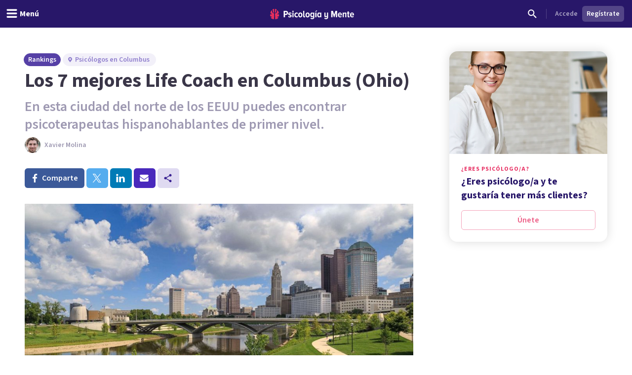

--- FILE ---
content_type: text/css; charset=UTF-8
request_url: https://psicologiaymente.com/_next/static/css/d1eca8127d68038e.css
body_size: 30399
content:
@import url("https://fonts.googleapis.com/css2?family=Source+Sans+3:ital,wght@0,300;0,400;0,600;0,700;1,300;1,400;1,600;1,700&display=swap");
/*! tailwindcss v3.4.1 | MIT License | https://tailwindcss.com*/*,:after,:before{border:0 solid #e5e7eb;box-sizing:border-box}:after,:before{--tw-content:""}:host,html{line-height:1.5;-webkit-text-size-adjust:100%;font-family:ui-sans-serif,system-ui,sans-serif,Apple Color Emoji,Segoe UI Emoji,Segoe UI Symbol,Noto Color Emoji;font-feature-settings:normal;font-variation-settings:normal;-moz-tab-size:4;-o-tab-size:4;tab-size:4;-webkit-tap-highlight-color:transparent}body{line-height:inherit;margin:0}hr{border-top-width:1px;color:inherit;height:0}abbr:where([title]){-webkit-text-decoration:underline dotted;text-decoration:underline dotted}h1,h2,h3,h4,h5,h6{font-size:inherit;font-weight:inherit}a{color:inherit;text-decoration:inherit}b,strong{font-weight:bolder}code,kbd,pre,samp{font-family:ui-monospace,SFMono-Regular,Menlo,Monaco,Consolas,Liberation Mono,Courier New,monospace;font-feature-settings:normal;font-size:1em;font-variation-settings:normal}small{font-size:80%}sub,sup{font-size:75%;line-height:0;position:relative;vertical-align:baseline}sub{bottom:-.25em}sup{top:-.5em}table{border-collapse:collapse;border-color:inherit;text-indent:0}button,input,optgroup,select,textarea{color:inherit;font-family:inherit;font-feature-settings:inherit;font-size:100%;font-variation-settings:inherit;font-weight:inherit;line-height:inherit;margin:0;padding:0}button,select{text-transform:none}[type=button],[type=reset],[type=submit],button{-webkit-appearance:button;background-color:transparent;background-image:none}:-moz-focusring{outline:auto}:-moz-ui-invalid{box-shadow:none}progress{vertical-align:baseline}::-webkit-inner-spin-button,::-webkit-outer-spin-button{height:auto}[type=search]{-webkit-appearance:textfield;outline-offset:-2px}::-webkit-search-decoration{-webkit-appearance:none}::-webkit-file-upload-button{-webkit-appearance:button;font:inherit}summary{display:list-item}blockquote,dd,dl,fieldset,figure,h1,h2,h3,h4,h5,h6,hr,p,pre{margin:0}fieldset,legend{padding:0}menu,ol,ul{list-style:none;margin:0;padding:0}dialog{padding:0}textarea{resize:vertical}input::-moz-placeholder,textarea::-moz-placeholder{color:#9ca3af;opacity:1}input::placeholder,textarea::placeholder{color:#9ca3af;opacity:1}[role=button],button{cursor:pointer}:disabled{cursor:default}audio,canvas,embed,iframe,img,object,svg,video{display:block;vertical-align:middle}img,video{height:auto;max-width:100%}[hidden]{display:none}*,:after,:before{--tw-border-spacing-x:0;--tw-border-spacing-y:0;--tw-translate-x:0;--tw-translate-y:0;--tw-rotate:0;--tw-skew-x:0;--tw-skew-y:0;--tw-scale-x:1;--tw-scale-y:1;--tw-pan-x: ;--tw-pan-y: ;--tw-pinch-zoom: ;--tw-scroll-snap-strictness:proximity;--tw-gradient-from-position: ;--tw-gradient-via-position: ;--tw-gradient-to-position: ;--tw-ordinal: ;--tw-slashed-zero: ;--tw-numeric-figure: ;--tw-numeric-spacing: ;--tw-numeric-fraction: ;--tw-ring-inset: ;--tw-ring-offset-width:0px;--tw-ring-offset-color:#fff;--tw-ring-color:rgba(59,130,246,.5);--tw-ring-offset-shadow:0 0 #0000;--tw-ring-shadow:0 0 #0000;--tw-shadow:0 0 #0000;--tw-shadow-colored:0 0 #0000;--tw-blur: ;--tw-brightness: ;--tw-contrast: ;--tw-grayscale: ;--tw-hue-rotate: ;--tw-invert: ;--tw-saturate: ;--tw-sepia: ;--tw-drop-shadow: ;--tw-backdrop-blur: ;--tw-backdrop-brightness: ;--tw-backdrop-contrast: ;--tw-backdrop-grayscale: ;--tw-backdrop-hue-rotate: ;--tw-backdrop-invert: ;--tw-backdrop-opacity: ;--tw-backdrop-saturate: ;--tw-backdrop-sepia: }::backdrop{--tw-border-spacing-x:0;--tw-border-spacing-y:0;--tw-translate-x:0;--tw-translate-y:0;--tw-rotate:0;--tw-skew-x:0;--tw-skew-y:0;--tw-scale-x:1;--tw-scale-y:1;--tw-pan-x: ;--tw-pan-y: ;--tw-pinch-zoom: ;--tw-scroll-snap-strictness:proximity;--tw-gradient-from-position: ;--tw-gradient-via-position: ;--tw-gradient-to-position: ;--tw-ordinal: ;--tw-slashed-zero: ;--tw-numeric-figure: ;--tw-numeric-spacing: ;--tw-numeric-fraction: ;--tw-ring-inset: ;--tw-ring-offset-width:0px;--tw-ring-offset-color:#fff;--tw-ring-color:rgba(59,130,246,.5);--tw-ring-offset-shadow:0 0 #0000;--tw-ring-shadow:0 0 #0000;--tw-shadow:0 0 #0000;--tw-shadow-colored:0 0 #0000;--tw-blur: ;--tw-brightness: ;--tw-contrast: ;--tw-grayscale: ;--tw-hue-rotate: ;--tw-invert: ;--tw-saturate: ;--tw-sepia: ;--tw-drop-shadow: ;--tw-backdrop-blur: ;--tw-backdrop-brightness: ;--tw-backdrop-contrast: ;--tw-backdrop-grayscale: ;--tw-backdrop-hue-rotate: ;--tw-backdrop-invert: ;--tw-backdrop-opacity: ;--tw-backdrop-saturate: ;--tw-backdrop-sepia: }.\!container{width:100%!important}.container{width:100%}@media (min-width:480px){.\!container{max-width:480px!important}.container{max-width:480px}}@media (min-width:640px){.\!container{max-width:640px!important}.container{max-width:640px}}@media (min-width:768px){.\!container{max-width:768px!important}.container{max-width:768px}}@media (min-width:1024px){.\!container{max-width:1024px!important}.container{max-width:1024px}}@media (min-width:1280px){.\!container{max-width:1280px!important}.container{max-width:1280px}}@media (min-width:1536px){.\!container{max-width:1536px!important}.container{max-width:1536px}}.prose{color:var(--tw-prose-body);max-width:100%}.prose :where(p):not(:where([class~=not-prose],[class~=not-prose] *)){margin:8px 0}.prose :where([class~=lead]):not(:where([class~=not-prose],[class~=not-prose] *)){color:var(--tw-prose-lead);font-size:1.25em;line-height:1.6;margin-bottom:1.2em;margin-top:1.2em}.prose :where(a):not(:where([class~=not-prose],[class~=not-prose] *)){color:var(--tw-prose-links);font-weight:500;text-decoration:underline}.prose :where(strong):not(:where([class~=not-prose],[class~=not-prose] *)){color:var(--tw-prose-bold);font-weight:600}.prose :where(a strong):not(:where([class~=not-prose],[class~=not-prose] *)){color:inherit}.prose :where(blockquote strong):not(:where([class~=not-prose],[class~=not-prose] *)){color:inherit}.prose :where(thead th strong):not(:where([class~=not-prose],[class~=not-prose] *)){color:inherit}.prose :where(ol):not(:where([class~=not-prose],[class~=not-prose] *)){list-style-type:decimal;list-style:decimal;margin-bottom:1.25em;margin-top:1.25em;padding-left:1.625em}.prose :where(ol[type=A]):not(:where([class~=not-prose],[class~=not-prose] *)){list-style-type:upper-alpha}.prose :where(ol[type=a]):not(:where([class~=not-prose],[class~=not-prose] *)){list-style-type:lower-alpha}.prose :where(ol[type=A s]):not(:where([class~=not-prose],[class~=not-prose] *)){list-style-type:upper-alpha}.prose :where(ol[type=a s]):not(:where([class~=not-prose],[class~=not-prose] *)){list-style-type:lower-alpha}.prose :where(ol[type=I]):not(:where([class~=not-prose],[class~=not-prose] *)){list-style-type:upper-roman}.prose :where(ol[type=i]):not(:where([class~=not-prose],[class~=not-prose] *)){list-style-type:lower-roman}.prose :where(ol[type=I s]):not(:where([class~=not-prose],[class~=not-prose] *)){list-style-type:upper-roman}.prose :where(ol[type=i s]):not(:where([class~=not-prose],[class~=not-prose] *)){list-style-type:lower-roman}.prose :where(ol[type="1"]):not(:where([class~=not-prose],[class~=not-prose] *)){list-style-type:decimal}.prose :where(ul):not(:where([class~=not-prose],[class~=not-prose] *)){list-style-type:disc;list-style:disc;margin-bottom:1.25em;margin-top:1.25em;padding-left:1.625em}.prose :where(ul):not(:where([class~=not-prose],[class~=not-prose] *)) li:before{background-color:#524d66;border-radius:50%;content:"";position:unset}.prose :where(ol>li):not(:where([class~=not-prose],[class~=not-prose] *))::marker{color:var(--tw-prose-counters);font-weight:400}.prose :where(ul>li):not(:where([class~=not-prose],[class~=not-prose] *))::marker{color:var(--tw-prose-bullets)}.prose :where(dt):not(:where([class~=not-prose],[class~=not-prose] *)){color:var(--tw-prose-headings);font-weight:600;margin-top:1.25em}.prose :where(hr):not(:where([class~=not-prose],[class~=not-prose] *)){border-color:var(--tw-prose-hr);border-top-width:1px;margin-bottom:3em;margin-top:3em}.prose :where(blockquote):not(:where([class~=not-prose],[class~=not-prose] *)){align-items:flex-start;border-left:4px solid #cfc8ea;box-sizing:border-box;color:var(--tw-prose-quotes);display:flex;flex-direction:column;font-style:italic;font-weight:500;gap:12px;margin:32px 0;padding:0 0 0 24px;quotes:"\201C""\201D""\2018""\2019"}.prose :where(blockquote):not(:where([class~=not-prose],[class~=not-prose] *)) p{font-size:24px;font-style:normal;font-weight:600;line-height:28px;margin:0;padding:8px 0}.prose :where(blockquote):not(:where([class~=not-prose],[class~=not-prose] *)) p:before{content:""}.prose :where(blockquote):not(:where([class~=not-prose],[class~=not-prose] *)) p:after{content:""}.prose :where(blockquote):not(:where([class~=not-prose],[class~=not-prose] *)) cite{color:#d6d3de;font-size:18px;font-style:normal;font-weight:600;line-height:24px;margin-top:0}.prose :where(blockquote):not(:where([class~=not-prose],[class~=not-prose] *)) cite:before{content:"—";margin-right:8px}.prose :where(blockquote p:first-of-type):not(:where([class~=not-prose],[class~=not-prose] *)):before{content:open-quote}.prose :where(blockquote p:last-of-type):not(:where([class~=not-prose],[class~=not-prose] *)):after{content:close-quote}.prose :where(h1):not(:where([class~=not-prose],[class~=not-prose] *)){color:var(--tw-prose-headings);font-size:2.25em;font-weight:800;line-height:1.1111111;margin-bottom:.8888889em;margin-top:0}.prose :where(h1 strong):not(:where([class~=not-prose],[class~=not-prose] *)){color:inherit;font-weight:900}.prose :where(h2):not(:where([class~=not-prose],[class~=not-prose] *)){color:var(--tw-prose-headings);font-size:1.5em;font-weight:700;line-height:1.3333333;margin-bottom:1em;margin-top:2em}.prose :where(h2 strong):not(:where([class~=not-prose],[class~=not-prose] *)){color:inherit;font-weight:800}.prose :where(h3):not(:where([class~=not-prose],[class~=not-prose] *)){color:var(--tw-prose-headings);font-size:24px;font-weight:600;line-height:28px;margin-bottom:.6em;margin-top:1.6em}.prose :where(h3 strong):not(:where([class~=not-prose],[class~=not-prose] *)){color:inherit;font-weight:700}.prose :where(h4):not(:where([class~=not-prose],[class~=not-prose] *)){color:var(--tw-prose-headings);font-size:16px;font-weight:600;line-height:30px;margin-bottom:16px;margin-top:32px}.prose :where(h4 strong):not(:where([class~=not-prose],[class~=not-prose] *)){color:inherit;font-weight:700}.prose :where(img):not(:where([class~=not-prose],[class~=not-prose] *)){margin-bottom:2em;margin-top:2em;max-width:100%}.prose :where(picture):not(:where([class~=not-prose],[class~=not-prose] *)){display:block;margin-bottom:2em;margin-top:2em}.prose :where(kbd):not(:where([class~=not-prose],[class~=not-prose] *)){border-radius:.3125rem;box-shadow:0 0 0 1px rgb(var(--tw-prose-kbd-shadows)/10%),0 3px 0 rgb(var(--tw-prose-kbd-shadows)/10%);color:var(--tw-prose-kbd);font-family:inherit;font-size:.875em;font-weight:500;padding:.1875em .375em}.prose :where(code):not(:where([class~=not-prose],[class~=not-prose] *)){color:var(--tw-prose-code);font-size:.875em;font-weight:600}.prose :where(code):not(:where([class~=not-prose],[class~=not-prose] *)):before{content:"`"}.prose :where(code):not(:where([class~=not-prose],[class~=not-prose] *)):after{content:"`"}.prose :where(a code):not(:where([class~=not-prose],[class~=not-prose] *)){color:inherit}.prose :where(h1 code):not(:where([class~=not-prose],[class~=not-prose] *)){color:inherit}.prose :where(h2 code):not(:where([class~=not-prose],[class~=not-prose] *)){color:inherit;font-size:.875em}.prose :where(h3 code):not(:where([class~=not-prose],[class~=not-prose] *)){color:inherit;font-size:.9em}.prose :where(h4 code):not(:where([class~=not-prose],[class~=not-prose] *)){color:inherit}.prose :where(blockquote code):not(:where([class~=not-prose],[class~=not-prose] *)){color:inherit}.prose :where(thead th code):not(:where([class~=not-prose],[class~=not-prose] *)){color:inherit}.prose :where(pre):not(:where([class~=not-prose],[class~=not-prose] *)){background-color:var(--tw-prose-pre-bg);border-radius:.375rem;color:var(--tw-prose-pre-code);font-size:.875em;font-weight:400;line-height:1.7142857;margin-bottom:1.7142857em;margin-top:1.7142857em;overflow-x:auto;padding:.8571429em 1.1428571em}.prose :where(pre code):not(:where([class~=not-prose],[class~=not-prose] *)){background-color:transparent;border-radius:0;border-width:0;color:inherit;font-family:inherit;font-size:inherit;font-weight:inherit;line-height:inherit;padding:0}.prose :where(pre code):not(:where([class~=not-prose],[class~=not-prose] *)):before{content:none}.prose :where(pre code):not(:where([class~=not-prose],[class~=not-prose] *)):after{content:none}.prose :where(table):not(:where([class~=not-prose],[class~=not-prose] *)){font-size:.875em;line-height:1.7142857;margin-bottom:2em;margin-top:2em;table-layout:auto;text-align:left;width:100%}.prose :where(thead):not(:where([class~=not-prose],[class~=not-prose] *)){border-bottom-color:var(--tw-prose-th-borders);border-bottom-width:1px}.prose :where(thead th):not(:where([class~=not-prose],[class~=not-prose] *)){color:var(--tw-prose-headings);font-weight:600;padding-bottom:.5714286em;padding-left:.5714286em;padding-right:.5714286em;vertical-align:bottom}.prose :where(tbody tr):not(:where([class~=not-prose],[class~=not-prose] *)){border-bottom-color:var(--tw-prose-td-borders);border-bottom-width:1px}.prose :where(tbody tr:last-child):not(:where([class~=not-prose],[class~=not-prose] *)){border-bottom-width:0}.prose :where(tbody td):not(:where([class~=not-prose],[class~=not-prose] *)){vertical-align:baseline}.prose :where(tfoot):not(:where([class~=not-prose],[class~=not-prose] *)){border-top-color:var(--tw-prose-th-borders);border-top-width:1px}.prose :where(tfoot td):not(:where([class~=not-prose],[class~=not-prose] *)){vertical-align:top}.prose :where(figure>*):not(:where([class~=not-prose],[class~=not-prose] *)){margin-bottom:0;margin-top:0}.prose :where(figcaption):not(:where([class~=not-prose],[class~=not-prose] *)){color:#524d66;font-size:14px;line-height:1.4285714;margin-top:8px}.prose{--tw-prose-body:#374151;--tw-prose-headings:#111827;--tw-prose-lead:#4b5563;--tw-prose-links:#111827;--tw-prose-bold:#111827;--tw-prose-counters:#6b7280;--tw-prose-bullets:#d1d5db;--tw-prose-hr:#e5e7eb;--tw-prose-quotes:#111827;--tw-prose-quote-borders:#e5e7eb;--tw-prose-captions:#6b7280;--tw-prose-kbd:#111827;--tw-prose-kbd-shadows:17 24 39;--tw-prose-code:#111827;--tw-prose-pre-code:#e5e7eb;--tw-prose-pre-bg:#1f2937;--tw-prose-th-borders:#d1d5db;--tw-prose-td-borders:#e5e7eb;--tw-prose-invert-body:#d1d5db;--tw-prose-invert-headings:#fff;--tw-prose-invert-lead:#9ca3af;--tw-prose-invert-links:#fff;--tw-prose-invert-bold:#fff;--tw-prose-invert-counters:#9ca3af;--tw-prose-invert-bullets:#4b5563;--tw-prose-invert-hr:#374151;--tw-prose-invert-quotes:#f3f4f6;--tw-prose-invert-quote-borders:#374151;--tw-prose-invert-captions:#9ca3af;--tw-prose-invert-kbd:#fff;--tw-prose-invert-kbd-shadows:255 255 255;--tw-prose-invert-code:#fff;--tw-prose-invert-pre-code:#d1d5db;--tw-prose-invert-pre-bg:rgba(0,0,0,.5);--tw-prose-invert-th-borders:#4b5563;--tw-prose-invert-td-borders:#374151;font-size:1rem;line-height:30px}.prose :where(picture>img):not(:where([class~=not-prose],[class~=not-prose] *)){margin-bottom:0;margin-top:0}.prose :where(video):not(:where([class~=not-prose],[class~=not-prose] *)){margin-bottom:2em;margin-top:2em}.prose :where(li):not(:where([class~=not-prose],[class~=not-prose] *)){margin-bottom:.5em;margin-top:.5em}.prose :where(ol>li):not(:where([class~=not-prose],[class~=not-prose] *)){padding-left:.375em}.prose :where(ul>li):not(:where([class~=not-prose],[class~=not-prose] *)){padding-left:.375em}.prose :where(.prose>ul>li p):not(:where([class~=not-prose],[class~=not-prose] *)){margin-bottom:.75em;margin-top:.75em}.prose :where(.prose>ul>li>:first-child):not(:where([class~=not-prose],[class~=not-prose] *)){margin-top:1.25em}.prose :where(.prose>ul>li>:last-child):not(:where([class~=not-prose],[class~=not-prose] *)){margin-bottom:1.25em}.prose :where(.prose>ol>li>:first-child):not(:where([class~=not-prose],[class~=not-prose] *)){margin-top:1.25em}.prose :where(.prose>ol>li>:last-child):not(:where([class~=not-prose],[class~=not-prose] *)){margin-bottom:1.25em}.prose :where(ul ul,ul ol,ol ul,ol ol):not(:where([class~=not-prose],[class~=not-prose] *)){margin-bottom:.75em;margin-top:.75em}.prose :where(dl):not(:where([class~=not-prose],[class~=not-prose] *)){margin-bottom:1.25em;margin-top:1.25em}.prose :where(dd):not(:where([class~=not-prose],[class~=not-prose] *)){margin-top:.5em;padding-left:1.625em}.prose :where(hr+*):not(:where([class~=not-prose],[class~=not-prose] *)){margin-top:0}.prose :where(h2+*):not(:where([class~=not-prose],[class~=not-prose] *)){margin-top:0}.prose :where(h3+*):not(:where([class~=not-prose],[class~=not-prose] *)){margin-top:0}.prose :where(h4+*):not(:where([class~=not-prose],[class~=not-prose] *)){margin-top:0}.prose :where(thead th:first-child):not(:where([class~=not-prose],[class~=not-prose] *)){padding-left:0}.prose :where(thead th:last-child):not(:where([class~=not-prose],[class~=not-prose] *)){padding-right:0}.prose :where(tbody td,tfoot td):not(:where([class~=not-prose],[class~=not-prose] *)){padding:.5714286em}.prose :where(tbody td:first-child,tfoot td:first-child):not(:where([class~=not-prose],[class~=not-prose] *)){padding-left:0}.prose :where(tbody td:last-child,tfoot td:last-child):not(:where([class~=not-prose],[class~=not-prose] *)){padding-right:0}.prose :where(figure):not(:where([class~=not-prose],[class~=not-prose] *)){margin:32px 0}.prose :where(.prose>:first-child):not(:where([class~=not-prose],[class~=not-prose] *)){margin-top:0}.prose :where(.prose>:last-child):not(:where([class~=not-prose],[class~=not-prose] *)){margin-bottom:0}.prose{font-family:Source Sans\ 3,Helvetica,sans-serif;font-style:normal}.prose :where(h1,h2,h3):not(:where([class~=not-prose],[class~=not-prose] *)){font-weight:600;margin-bottom:16px;margin-top:40px}.prose :where(h5,h6):not(:where([class~=not-prose],[class~=not-prose] *)){line-height:30px;margin:0}.prose :where(h4,h5,h6):not(:where([class~=not-prose],[class~=not-prose] *)){font-weight:700}.prose :where(h5):not(:where([class~=not-prose],[class~=not-prose] *)){font-size:13.28px}.prose :where(h6):not(:where([class~=not-prose],[class~=not-prose] *)){font-size:10.72px}.prose :where(h1,h2):not(:where([class~=not-prose],[class~=not-prose] *)){color:#3a3648;font-size:24px;font-weight:600;line-height:28px;margin:16px 0}.prose :where(h3,h4):not(:where([class~=not-prose],[class~=not-prose] *)){color:#524d66;font-weight:600;margin:16px 0}.prose :where(p,ul,ol):not(:where([class~=not-prose],[class~=not-prose] *)){color:#524d66;font-size:18px;line-height:30px}.prose :where(ul,ol):not(:where([class~=not-prose],[class~=not-prose] *)){margin:16px 0 0 16px;padding-inline-start:25px}.prose :where(ul,ol):not(:where([class~=not-prose],[class~=not-prose] *)) li{margin:0;padding-left:.2em;word-break:break-word}.prose :where(ul,ol):not(:where([class~=not-prose],[class~=not-prose] *)) li :first-child{margin-top:0}.prose :where(ul,ol):not(:where([class~=not-prose],[class~=not-prose] *)) li :last-child{margin-bottom:0}.prose :where(ul,ol):not(:where([class~=not-prose],[class~=not-prose] *)) li h1,.prose :where(ul,ol):not(:where([class~=not-prose],[class~=not-prose] *)) li h2,.prose :where(ul,ol):not(:where([class~=not-prose],[class~=not-prose] *)) li h3,.prose :where(ul,ol):not(:where([class~=not-prose],[class~=not-prose] *)) li h4,.prose :where(ul,ol):not(:where([class~=not-prose],[class~=not-prose] *)) li h5,.prose :where(ul,ol):not(:where([class~=not-prose],[class~=not-prose] *)) li h6,.prose :where(ul,ol):not(:where([class~=not-prose],[class~=not-prose] *)) li p{line-height:30px;margin:0}.prose :where(ul,ol):not(:where([class~=not-prose],[class~=not-prose] *)) li h1{font-size:36px}.prose :where(ul,ol):not(:where([class~=not-prose],[class~=not-prose] *)) li h2{font-size:27px}.prose :where(ul,ol):not(:where([class~=not-prose],[class~=not-prose] *)) li h3{font-size:21px}.prose :where(ul,ol):not(:where([class~=not-prose],[class~=not-prose] *)) li h4{font-size:18px}.prose :where(ul,ol):not(:where([class~=not-prose],[class~=not-prose] *)) li h5{font-size:15px}.prose :where(ul,ol):not(:where([class~=not-prose],[class~=not-prose] *)) li h6{font-size:12px}.prose :where(ol>li):not(:where([class~=not-prose],[class~=not-prose] *)):before{content:""}.prose :where(.article_table):not(:where([class~=not-prose],[class~=not-prose] *)){border:1px solid #f5f5f5;border-radius:.25rem;overflow-x:scroll}.prose :where(.article_table):not(:where([class~=not-prose],[class~=not-prose] *)) table{border:0;font-size:16px;line-height:24px;margin:0;min-width:100%}.prose :where(.article_table):not(:where([class~=not-prose],[class~=not-prose] *)) table td,.prose :where(.article_table):not(:where([class~=not-prose],[class~=not-prose] *)) table th{padding:12px}.prose :where(.article_table):not(:where([class~=not-prose],[class~=not-prose] *)) table thead{border-bottom:1px solid #f5f5f5}.prose :where(.article_table):not(:where([class~=not-prose],[class~=not-prose] *)) table thead th{color:#524d66;font-weight:600;white-space:nowrap!important}.prose :where(.article_table):not(:where([class~=not-prose],[class~=not-prose] *)) table thead th:first-child,.prose :where(.article_table):not(:where([class~=not-prose],[class~=not-prose] *)) table thead th:last-child{padding:12px}.prose :where(.article_table):not(:where([class~=not-prose],[class~=not-prose] *)) table tbody tr{border:none}.prose :where(.article_table):not(:where([class~=not-prose],[class~=not-prose] *)) table tbody tr td{padding:12px}.prose :where(.article_table):not(:where([class~=not-prose],[class~=not-prose] *)) table tbody tr td:first-child,.prose :where(.article_table):not(:where([class~=not-prose],[class~=not-prose] *)) table tbody tr td:last-child{padding:12px}.prose :where(.article_table):not(:where([class~=not-prose],[class~=not-prose] *)) table tbody tr:nth-child(2n) td,.prose :where(.article_table):not(:where([class~=not-prose],[class~=not-prose] *)) table tbody tr:nth-child(2n) th{background:rgba(0,0,0,.04)}.prose :where(.article_table):not(:where([class~=not-prose],[class~=not-prose] *)) table tbody tr:nth-child(odd) td,.prose :where(.article_table):not(:where([class~=not-prose],[class~=not-prose] *)) table tbody tr:nth-child(odd) th{background:#fff}.prose :where(strong,b):not(:where([class~=not-prose],[class~=not-prose] *)){color:#524d66;font-weight:600}.prose :where(h1 *,h2 *,h3 *,h4 *,p *,ul *,ol *,blockquote *):not(:where([class~=not-prose],[class~=not-prose] *)){word-break:break-word}.prose :where(h1 a,h2 a,h3 a,h4 a,p a,ul a,ol a,blockquote a):not(:where([class~=not-prose],[class~=not-prose] *)){background:#fff;border-bottom:1px solid rgba(73,41,188,.6);color:#4929bc;font-weight:600;text-decoration:none;transition:all .2s ease}.prose :where(a:focus,a:hover):not(:where([class~=not-prose],[class~=not-prose] *)){border-bottom-color:#4929bc}.prose :where(a:active):not(:where([class~=not-prose],[class~=not-prose] *)){background:#4929bc}.prose :where(embed):not(:where([class~=not-prose],[class~=not-prose] *)){margin:8px 0}.prose :where(figure:before,figure:after):not(:where([class~=not-prose],[class~=not-prose] *)){display:table}.prose :where(figure:after):not(:where([class~=not-prose],[class~=not-prose] *)){clear:both}.prose :where(figure img):not(:where([class~=not-prose],[class~=not-prose] *)){display:block;margin:auto;max-width:100%}.prose :where(.prose>*,>ol *):not(:where([class~=not-prose],[class~=not-prose] *))+h1{margin-top:48px}.prose :where(.prose>*,>ol *):not(:where([class~=not-prose],[class~=not-prose] *))+h2{margin-top:40px}.prose :where(.prose>*,>ol *):not(:where([class~=not-prose],[class~=not-prose] *))+h3{margin-top:24px}.prose :where(.prose>*,>ol *):not(:where([class~=not-prose],[class~=not-prose] *))+ol,.prose :where(.prose>*,>ol *):not(:where([class~=not-prose],[class~=not-prose] *))+ul{margin-top:16px}.prose :where(.prose>*,>ol *):not(:where([class~=not-prose],[class~=not-prose] *))+p{margin-top:8px}.prose-md{padding-left:0}.prose-md :where(p):not(:where([class~=not-prose],[class~=not-prose] *)){margin:8px 0}.prose-md :where(h1,h2,h3):not(:where([class~=not-prose],[class~=not-prose] *)){font-weight:600;margin-bottom:16px;margin-top:40px}.prose-md :where(h4):not(:where([class~=not-prose],[class~=not-prose] *)){font-size:16px;line-height:30px;margin-bottom:16px;margin-top:32px}.prose-md :where(h5,h6):not(:where([class~=not-prose],[class~=not-prose] *)){line-height:30px;margin:0}.prose-md :where(h1,h2):not(:where([class~=not-prose],[class~=not-prose] *)){font-size:28px;line-height:36px}.prose-md :where(h4,h5,h6):not(:where([class~=not-prose],[class~=not-prose] *)){font-weight:700}.prose-md :where(h5):not(:where([class~=not-prose],[class~=not-prose] *)){font-size:13.28px}.prose-md :where(h6):not(:where([class~=not-prose],[class~=not-prose] *)){font-size:10.72px}.prose-md :where(h3):not(:where([class~=not-prose],[class~=not-prose] *)){font-size:24px;line-height:28px}.prose-md :where(blockquote):not(:where([class~=not-prose],[class~=not-prose] *)){align-items:flex-start;border-left:4px solid #cfc8ea;box-sizing:border-box;display:flex;flex-direction:column;gap:12px;margin:32px 0;padding:0 0 0 24px}.prose-md :where(blockquote):not(:where([class~=not-prose],[class~=not-prose] *)) p{font-size:24px;font-style:normal;font-weight:600;line-height:28px;margin:0;padding:8px 0}.prose-md :where(blockquote):not(:where([class~=not-prose],[class~=not-prose] *)) p:before{content:""}.prose-md :where(blockquote):not(:where([class~=not-prose],[class~=not-prose] *)) p:after{content:""}.prose-md :where(blockquote):not(:where([class~=not-prose],[class~=not-prose] *)) cite{color:#d6d3de;font-size:18px;font-style:normal;font-weight:600;line-height:24px;margin-top:0}.prose-md :where(blockquote):not(:where([class~=not-prose],[class~=not-prose] *)) cite:before{content:"—";margin-right:8px}.prose-md :where(.article_table):not(:where([class~=not-prose],[class~=not-prose] *)) table td,.prose-md :where(.article_table):not(:where([class~=not-prose],[class~=not-prose] *)) table th{padding:12px}.prose-course-content :where(figure):not(:where([class~=not-prose],[class~=not-prose] *)){border:1px solid #d9d9d9;border-radius:8px;display:table;margin:24px auto;padding:12px}.prose-course-content :where(figure:before,figure:after):not(:where([class~=not-prose],[class~=not-prose] *)){display:table}.prose-course-content :where(figure:after):not(:where([class~=not-prose],[class~=not-prose] *)){clear:both}.prose-course-content :where(figure img):not(:where([class~=not-prose],[class~=not-prose] *)){display:block;margin:0;max-width:768px;width:100%}.prose-course-content :where(figcaption):not(:where([class~=not-prose],[class~=not-prose] *)){color:#524d66;font-size:14px;margin-top:8px}.prose-course-question-answer :where(*):not(:where([class~=not-prose],[class~=not-prose] *)){color:#868198;font-size:16px;line-height:24px}.prose-unprose :where(h1,h2,h3,h4,h5,p,img):not(:where([class~=not-prose],[class~=not-prose] *)){margin-bottom:0!important;margin-top:0!important}.prose-unprose :where(a):not(:where([class~=not-prose],[class~=not-prose] *)){text-decoration:none}.prose-unprose :where(p,ul,ol):not(:where([class~=not-prose],[class~=not-prose] *)){color:inherit;font-family:inherit;font-size:inherit;font-weight:inherit}.prose-unprose :where(p):not(:where([class~=not-prose],[class~=not-prose] *)) a,.prose-unprose :where(p):not(:where([class~=not-prose],[class~=not-prose] *)) a:hover{border-bottom-color:transparent;color:#9f99b2;font-weight:400;text-decoration:none}.prose-unprose :where(picture):not(:where([class~=not-prose],[class~=not-prose] *)){margin:0}.sr-only{height:1px!important;margin:-1px!important;overflow:hidden!important;padding:0!important;position:absolute!important;width:1px!important;clip:rect(0,0,0,0)!important;border-width:0!important;white-space:nowrap!important}.not-sr-only{height:auto!important;margin:0!important;overflow:visible!important;padding:0!important;position:static!important;width:auto!important;clip:auto!important;white-space:normal!important}.pointer-events-none{pointer-events:none!important}.pointer-events-auto{pointer-events:auto!important}.visible{visibility:visible!important}.invisible{visibility:hidden!important}.static{position:static!important}.fixed{position:fixed!important}.absolute{position:absolute!important}.relative{position:relative!important}.sticky{position:sticky!important}.-inset-0{inset:0!important}.-inset-0\.5{inset:-.125rem!important}.inset-0{inset:0!important}.inset-x-0{left:0!important;right:0!important}.inset-y-0{bottom:0!important;top:0!important}.-bottom-2{bottom:-.5rem!important}.-bottom-2\.5{bottom:-.625rem!important}.-bottom-7{bottom:-1.75rem!important}.-bottom-\[200px\]{bottom:-200px!important}.-left-3{left:-.75rem!important}.-left-4{left:-1rem!important}.-left-\[2rem\]{left:-2rem!important}.-right-1{right:-.25rem!important}.-right-1\.5{right:-.375rem!important}.-right-2{right:-.5rem!important}.-right-3{right:-.75rem!important}.-top-1{top:-.25rem!important}.-top-1\.5{top:-.375rem!important}.-top-2{top:-.5rem!important}.-top-2\.5{top:-.625rem!important}.-top-3{top:-.75rem!important}.-top-4{top:-1rem!important}.-top-6{top:-1.5rem!important}.-top-\[3\.5rem\]{top:-3.5rem!important}.bottom-0{bottom:0!important}.bottom-1{bottom:.25rem!important}.bottom-11{bottom:2.75rem!important}.bottom-2{bottom:.5rem!important}.bottom-4{bottom:1rem!important}.bottom-6{bottom:1.5rem!important}.bottom-8{bottom:2rem!important}.bottom-\[18px\]{bottom:18px!important}.bottom-full{bottom:100%!important}.left-0{left:0!important}.left-1{left:.25rem!important}.left-1\/2{left:50%!important}.left-2{left:.5rem!important}.left-3{left:.75rem!important}.left-4{left:1rem!important}.left-6{left:1.5rem!important}.left-\[12\%\]{left:12%!important}.left-\[calc\(50\%\+0\.125rem\)\]{left:calc(50% + .125rem)!important}.right-0{right:0!important}.right-1{right:.25rem!important}.right-2{right:.5rem!important}.right-3{right:.75rem!important}.right-4{right:1rem!important}.right-6{right:1.5rem!important}.right-7{right:1.75rem!important}.right-8{right:2rem!important}.right-\[10\%\]{right:10%!important}.top-0{top:0!important}.top-1{top:.25rem!important}.top-1\/2{top:50%!important}.top-10{top:2.5rem!important}.top-12{top:48px!important}.top-120px{top:120px!important}.top-14{top:3.5rem!important}.top-16{top:4rem!important}.top-2{top:.5rem!important}.top-20{top:5rem!important}.top-3{top:.75rem!important}.top-4{top:1rem!important}.top-5{top:1.25rem!important}.top-55px{top:55px!important}.top-8{top:2rem!important}.top-\[1\%\]{top:1%!important}.top-\[134px\]{top:134px!important}.top-full{top:100%!important}.isolate{isolation:isolate!important}.z-0{z-index:0!important}.z-10{z-index:10!important}.z-20{z-index:20!important}.z-30{z-index:30!important}.z-40{z-index:40!important}.z-50{z-index:50!important}.z-\[25\]{z-index:25!important}.z-\[30\]{z-index:30!important}.z-\[9998\]{z-index:9998!important}.z-\[9999\]{z-index:9999!important}.order-1{order:1!important}.order-2{order:2!important}.order-first{order:-9999!important}.order-last{order:9999!important}.col-span-1{grid-column:span 1/span 1!important}.col-span-10{grid-column:span 10/span 10!important}.col-span-12{grid-column:span 12/span 12!important}.col-span-2{grid-column:span 2/span 2!important}.col-span-3{grid-column:span 3/span 3!important}.col-span-4{grid-column:span 4/span 4!important}.col-span-6{grid-column:span 6/span 6!important}.col-span-full{grid-column:1/-1!important}.col-start-1{grid-column-start:1!important}.col-start-2{grid-column-start:2!important}.col-start-3{grid-column-start:3!important}.col-end-2{grid-column-end:2!important}.row-span-full{grid-row:1/-1!important}.row-start-1{grid-row-start:1!important}.row-end-1{grid-row-end:1!important}.clear-both{clear:both!important}.-m-0{margin:0!important}.-m-0\.5{margin:-.125rem!important}.-m-1{margin:-.25rem!important}.m-0{margin:0!important}.m-1{margin:.25rem!important}.m-4{margin:1rem!important}.m-auto{margin:auto!important}.-mx-0{margin-left:0!important;margin-right:0!important}.-mx-0\.5{margin-left:-.125rem!important;margin-right:-.125rem!important}.-mx-1{margin-left:-.25rem!important;margin-right:-.25rem!important}.-mx-1\.5{margin-left:-.375rem!important;margin-right:-.375rem!important}.-mx-2{margin-left:-.5rem!important;margin-right:-.5rem!important}.-mx-3{margin-left:-.75rem!important;margin-right:-.75rem!important}.-mx-4{margin-left:-1rem!important;margin-right:-1rem!important}.-mx-5{margin-left:-1.25rem!important;margin-right:-1.25rem!important}.-my-0{margin-bottom:0!important;margin-top:0!important}.-my-0\.5{margin-bottom:-.125rem!important;margin-top:-.125rem!important}.-my-1{margin-bottom:-.25rem!important;margin-top:-.25rem!important}.-my-1\.5{margin-bottom:-.375rem!important;margin-top:-.375rem!important}.-my-6{margin-bottom:-1.5rem!important;margin-top:-1.5rem!important}.mx-0{margin-left:0!important;margin-right:0!important}.mx-0\.5{margin-left:.125rem!important;margin-right:.125rem!important}.mx-1{margin-left:.25rem!important;margin-right:.25rem!important}.mx-2{margin-left:.5rem!important;margin-right:.5rem!important}.mx-4{margin-left:1rem!important;margin-right:1rem!important}.mx-auto{margin-left:auto!important;margin-right:auto!important}.my-0{margin-bottom:0!important;margin-top:0!important}.my-0\.5{margin-bottom:.125rem!important;margin-top:.125rem!important}.my-1{margin-bottom:.25rem!important;margin-top:.25rem!important}.my-10{margin-bottom:2.5rem!important;margin-top:2.5rem!important}.my-12{margin-bottom:48px!important;margin-top:48px!important}.my-16{margin-bottom:4rem!important;margin-top:4rem!important}.my-2{margin-bottom:.5rem!important;margin-top:.5rem!important}.my-20{margin-bottom:5rem!important;margin-top:5rem!important}.my-4{margin-bottom:1rem!important;margin-top:1rem!important}.my-6{margin-bottom:1.5rem!important;margin-top:1.5rem!important}.my-8{margin-bottom:2rem!important;margin-top:2rem!important}.my-auto{margin-bottom:auto!important;margin-top:auto!important}.-mb-1{margin-bottom:-.25rem!important}.-mb-2{margin-bottom:-.5rem!important}.-mb-px{margin-bottom:-1px!important}.-ml-1{margin-left:-.25rem!important}.-ml-14{margin-left:-3.5rem!important}.-ml-2{margin-left:-.5rem!important}.-ml-4{margin-left:-1rem!important}.-ml-px{margin-left:-1px!important}.-mr-16{margin-right:-4rem!important}.-mr-3{margin-right:-.75rem!important}.-mr-px{margin-right:-1px!important}.-mt-0{margin-top:0!important}.-mt-1{margin-top:-.25rem!important}.-mt-3{margin-top:-.75rem!important}.-mt-4{margin-top:-1rem!important}.-mt-5{margin-top:-1.25rem!important}.-mt-6{margin-top:-1.5rem!important}.-mt-8{margin-top:-2rem!important}.-mt-px{margin-top:-1px!important}.mb-0{margin-bottom:0!important}.mb-0\.5{margin-bottom:.125rem!important}.mb-1{margin-bottom:.25rem!important}.mb-10{margin-bottom:2.5rem!important}.mb-12{margin-bottom:48px!important}.mb-16{margin-bottom:4rem!important}.mb-18{margin-bottom:4.5rem!important}.mb-2{margin-bottom:.5rem!important}.mb-20{margin-bottom:5rem!important}.mb-3{margin-bottom:.75rem!important}.mb-4{margin-bottom:1rem!important}.mb-5{margin-bottom:1.25rem!important}.mb-6{margin-bottom:1.5rem!important}.mb-8{margin-bottom:2rem!important}.ml-0{margin-left:0!important}.ml-0\.5{margin-left:.125rem!important}.ml-1{margin-left:.25rem!important}.ml-2{margin-left:.5rem!important}.ml-3{margin-left:.75rem!important}.ml-4{margin-left:1rem!important}.ml-6{margin-left:1.5rem!important}.ml-8{margin-left:2rem!important}.ml-\[-2px\]{margin-left:-2px!important}.ml-auto{margin-left:auto!important}.mr-1{margin-right:.25rem!important}.mr-2{margin-right:.5rem!important}.mr-2\.5{margin-right:.625rem!important}.mr-3{margin-right:.75rem!important}.mr-4{margin-right:1rem!important}.mr-\[-2px\]{margin-right:-2px!important}.mr-auto{margin-right:auto!important}.mt-0{margin-top:0!important}.mt-0\.5{margin-top:.125rem!important}.mt-1{margin-top:.25rem!important}.mt-10{margin-top:2.5rem!important}.mt-11{margin-top:2.75rem!important}.mt-12{margin-top:48px!important}.mt-16{margin-top:4rem!important}.mt-2{margin-top:.5rem!important}.mt-2\.5{margin-top:.625rem!important}.mt-20{margin-top:5rem!important}.mt-3{margin-top:.75rem!important}.mt-3\.5{margin-top:.875rem!important}.mt-4{margin-top:1rem!important}.mt-5{margin-top:1.25rem!important}.mt-6{margin-top:1.5rem!important}.mt-8{margin-top:2rem!important}.mt-\[-2px\]{margin-top:-2px!important}.mt-\[18px\]{margin-top:18px!important}.mt-\[26px\]{margin-top:26px!important}.mt-\[30px\]{margin-top:30px!important}.mt-\[72px\]{margin-top:72px!important}.mt-auto{margin-top:auto!important}.box-border{box-sizing:border-box!important}.line-clamp-1{-webkit-line-clamp:1!important}.line-clamp-1,.line-clamp-2{display:-webkit-box!important;overflow:hidden!important;-webkit-box-orient:vertical!important}.line-clamp-2{-webkit-line-clamp:2!important}.line-clamp-3{-webkit-line-clamp:3!important}.line-clamp-3,.line-clamp-4{display:-webkit-box!important;overflow:hidden!important;-webkit-box-orient:vertical!important}.line-clamp-4{-webkit-line-clamp:4!important}.line-clamp-6{-webkit-line-clamp:6!important}.line-clamp-6,.line-clamp-\[8\]{display:-webkit-box!important;overflow:hidden!important;-webkit-box-orient:vertical!important}.line-clamp-\[8\]{-webkit-line-clamp:8!important}.block{display:block!important}.inline-block{display:inline-block!important}.inline{display:inline!important}.flex{display:flex!important}.inline-flex{display:inline-flex!important}.table{display:table!important}.grid{display:grid!important}.hidden{display:none!important}.aspect-16\/9{aspect-ratio:16/9!important}.aspect-21\/9{aspect-ratio:21/9!important}.aspect-3\/2{aspect-ratio:3/2!important}.aspect-4\/3{aspect-ratio:4/3!important}.aspect-\[42\/9\]{aspect-ratio:42/9!important}.aspect-square{aspect-ratio:1/1!important}.\!h-auto{height:auto!important}.h-0{height:0!important}.h-0\.5{height:.125rem!important}.h-1{height:.25rem!important}.h-1\.5{height:.375rem!important}.h-1\/4{height:25%!important}.h-10{height:2.5rem!important}.h-100px{height:100px!important}.h-11{height:2.75rem!important}.h-12{height:48px!important}.h-14{height:3.5rem!important}.h-150px{height:150px!important}.h-16{height:4rem!important}.h-18{height:4.5rem!important}.h-190px{height:190px!important}.h-2{height:.5rem!important}.h-2\/3{height:66.666667%!important}.h-20{height:5rem!important}.h-24{height:6rem!important}.h-28{height:7rem!important}.h-3{height:.75rem!important}.h-3\.5{height:.875rem!important}.h-3\/4{height:75%!important}.h-300px{height:300px!important}.h-32{height:8rem!important}.h-3px{height:3px!important}.h-4{height:1rem!important}.h-4\.5{height:18px!important}.h-4\/5{height:80%!important}.h-40{height:10rem!important}.h-42{height:10.5rem!important}.h-48{height:12rem!important}.h-5{height:1.25rem!important}.h-50px{height:50px!important}.h-52{height:13rem!important}.h-55px{height:55px!important}.h-6{height:1.5rem!important}.h-7{height:1.75rem!important}.h-70vh{height:70vh!important}.h-72{height:18rem!important}.h-72px{height:72px!important}.h-8{height:2rem!important}.h-9{height:2.25rem!important}.h-90px{height:90px!important}.h-96{height:24rem!important}.h-\[100px\]{height:100px!important}.h-\[168px\]{height:168px!important}.h-\[180px\]{height:180px!important}.h-\[20vw\]{height:20vw!important}.h-\[280px\]{height:280px!important}.h-\[2px\]{height:2px!important}.h-\[344px\]{height:344px!important}.h-\[350px\]{height:350px!important}.h-\[383px\]{height:383px!important}.h-\[600px\]{height:600px!important}.h-\[60px\]{height:60px!important}.h-\[630px\]{height:630px!important}.h-\[84px\]{height:84px!important}.h-\[88px\]{height:88px!important}.h-\[calc\(100vh-56px\)\]{height:calc(100vh - 56px)!important}.h-auto{height:auto!important}.h-full{height:100%!important}.h-px{height:1px!important}.h-screen{height:100vh!important}.max-h-0{max-height:0!important}.max-h-150px{max-height:150px!important}.max-h-40{max-height:10rem!important}.max-h-48{max-height:12rem!important}.max-h-60{max-height:15rem!important}.max-h-70vh{max-height:70vh!important}.max-h-96{max-height:24rem!important}.max-h-\[330px\]{max-height:330px!important}.max-h-\[400px\]{max-height:400px!important}.max-h-\[40vh\]{max-height:40vh!important}.max-h-full{max-height:100%!important}.min-h-\[100px\]{min-height:100px!important}.min-h-\[120px\]{min-height:120px!important}.min-h-\[130px\]{min-height:130px!important}.min-h-\[180px\]{min-height:180px!important}.min-h-\[200px\]{min-height:200px!important}.min-h-\[24px\]{min-height:24px!important}.min-h-\[400px\]{min-height:400px!important}.min-h-\[42px\]{min-height:42px!important}.min-h-\[4rem\]{min-height:4rem!important}.min-h-\[68px\]{min-height:68px!important}.min-h-\[80px\]{min-height:80px!important}.min-h-\[calc\(100vh-16rem\)\]{min-height:calc(100vh - 16rem)!important}.min-h-\[calc\(100vh-302px\)\]{min-height:calc(100vh - 302px)!important}.min-h-full{min-height:100%!important}.min-h-screen{min-height:100vh!important}.w-1{width:.25rem!important}.w-1\.5{width:.375rem!important}.w-1\/2{width:50%!important}.w-1\/3{width:33.333333%!important}.w-1\/4{width:25%!important}.w-10{width:2.5rem!important}.w-10\/12{width:83.333333%!important}.w-11{width:2.75rem!important}.w-12{width:48px!important}.w-1200px{width:1200px!important}.w-14{width:3.5rem!important}.w-150px{width:150px!important}.w-16{width:4rem!important}.w-18{width:4.5rem!important}.w-190px{width:190px!important}.w-1px{width:1px!important}.w-2{width:.5rem!important}.w-2\/5{width:40%!important}.w-20{width:5rem!important}.w-250px{width:250px!important}.w-28{width:7rem!important}.w-3{width:.75rem!important}.w-3\.5{width:.875rem!important}.w-3\/4{width:75%!important}.w-300px{width:300px!important}.w-32{width:8rem!important}.w-320px{width:320px!important}.w-360px{width:360px!important}.w-4{width:1rem!important}.w-4\.5{width:18px!important}.w-40{width:10rem!important}.w-42{width:10.5rem!important}.w-48{width:12rem!important}.w-5{width:1.25rem!important}.w-52{width:13rem!important}.w-56{width:14rem!important}.w-6{width:1.5rem!important}.w-64{width:16rem!important}.w-7{width:1.75rem!important}.w-728px{width:728px!important}.w-8{width:2rem!important}.w-9{width:2.25rem!important}.w-96{width:24rem!important}.w-98px{width:98px!important}.w-\[100px\]{width:100px!important}.w-\[105px\]{width:105px!important}.w-\[1200px\]{width:1200px!important}.w-\[120px\]{width:120px!important}.w-\[128px\]{width:128px!important}.w-\[12px\]{width:12px!important}.w-\[168px\]{width:168px!important}.w-\[20\%\]{width:20%!important}.w-\[200px\]{width:200px!important}.w-\[246px\]{width:246px!important}.w-\[256px\]{width:256px!important}.w-\[266px\]{width:266px!important}.w-\[320px\]{width:320px!important}.w-\[640px\]{width:640px!important}.w-\[65\%\]{width:65%!important}.w-\[74px\]{width:74px!important}.w-\[75\%\]{width:75%!important}.w-\[80\%\]{width:80%!important}.w-\[85\%\]{width:85%!important}.w-\[88px\]{width:88px!important}.w-\[95\%\]{width:95%!important}.w-\[96px\]{width:96px!important}.w-\[9px\]{width:9px!important}.w-auto{width:auto!important}.w-fit{width:-moz-fit-content!important;width:fit-content!important}.w-full{width:100%!important}.w-px{width:1px!important}.w-screen{width:100vw!important}.min-w-0{min-width:0!important}.min-w-8{min-width:2rem!important}.min-w-\[120px\]{min-width:120px!important}.min-w-\[16px\]{min-width:16px!important}.min-w-\[184px\]{min-width:184px!important}.min-w-\[200px\]{min-width:200px!important}.min-w-\[20px\]{min-width:20px!important}.min-w-\[36px\]{min-width:36px!important}.min-w-\[calc\(100vw-80px\)\]{min-width:calc(100vw - 80px)!important}.min-w-full{min-width:100%!important}.min-w-max{min-width:-moz-max-content!important;min-width:max-content!important}.max-w-1\/2{max-width:50%!important}.max-w-128px{max-width:128px!important}.max-w-2xl{max-width:42rem!important}.max-w-3xl{max-width:48rem!important}.max-w-4xl{max-width:56rem!important}.max-w-5xl{max-width:64rem!important}.max-w-6xl{max-width:72rem!important}.max-w-7xl{max-width:80rem!important}.max-w-\[140px\]{max-width:140px!important}.max-w-\[1440px\]{max-width:1440px!important}.max-w-\[153px\]{max-width:153px!important}.max-w-\[164px\]{max-width:164px!important}.max-w-\[180px\]{max-width:180px!important}.max-w-\[192px\]{max-width:192px!important}.max-w-\[200px\]{max-width:200px!important}.max-w-\[223px\]{max-width:223px!important}.max-w-\[240px\]{max-width:240px!important}.max-w-\[260px\]{max-width:260px!important}.max-w-\[264px\]{max-width:264px!important}.max-w-\[267px\]{max-width:267px!important}.max-w-\[280px\]{max-width:280px!important}.max-w-\[300px\]{max-width:300px!important}.max-w-\[320px\]{max-width:320px!important}.max-w-\[344px\]{max-width:344px!important}.max-w-\[352px\]{max-width:352px!important}.max-w-\[374px\]{max-width:374px!important}.max-w-\[382px\]{max-width:382px!important}.max-w-\[384px\]{max-width:384px!important}.max-w-\[400px\]{max-width:400px!important}.max-w-\[414px\]{max-width:414px!important}.max-w-\[450px\]{max-width:450px!important}.max-w-\[480px\]{max-width:480px!important}.max-w-\[512px\]{max-width:512px!important}.max-w-\[576px\]{max-width:576px!important}.max-w-\[600px\]{max-width:600px!important}.max-w-\[640px\]{max-width:640px!important}.max-w-\[728px\]{max-width:728px!important}.max-w-\[800px\]{max-width:800px!important}.max-w-full{max-width:100%!important}.max-w-lg{max-width:32rem!important}.max-w-max{max-width:-moz-max-content!important;max-width:max-content!important}.max-w-md{max-width:28rem!important}.max-w-none{max-width:none!important}.max-w-screen-md{max-width:768px!important}.max-w-screen-xl{max-width:1280px!important}.max-w-sm{max-width:24rem!important}.max-w-xl{max-width:36rem!important}.max-w-xs{max-width:20rem!important}.flex-1{flex:1 1 0%!important}.flex-\[0_0_100\%\]{flex:0 0 100%!important}.flex-auto{flex:1 1 auto!important}.flex-none{flex:none!important}.flex-shrink-0{flex-shrink:0!important}.shrink{flex-shrink:1!important}.shrink-0{flex-shrink:0!important}.flex-grow{flex-grow:1!important}.flex-grow-0{flex-grow:0!important}.grow{flex-grow:1!important}.basis-1\/2{flex-basis:50%!important}.table-fixed{table-layout:fixed!important}.border-separate{border-collapse:separate!important}.border-spacing-y-3{--tw-border-spacing-y:0.75rem!important;border-spacing:var(--tw-border-spacing-x) var(--tw-border-spacing-y)!important}.origin-left{transform-origin:left!important}.origin-top-right{transform-origin:top right!important}.-translate-x-1{--tw-translate-x:-0.25rem!important}.-translate-x-1,.-translate-x-1\/2{transform:translate(var(--tw-translate-x),var(--tw-translate-y)) rotate(var(--tw-rotate)) skewX(var(--tw-skew-x)) skewY(var(--tw-skew-y)) scaleX(var(--tw-scale-x)) scaleY(var(--tw-scale-y))!important}.-translate-x-1\/2{--tw-translate-x:-50%!important}.-translate-x-full{--tw-translate-x:-100%!important}.-translate-x-full,.-translate-y-1{transform:translate(var(--tw-translate-x),var(--tw-translate-y)) rotate(var(--tw-rotate)) skewX(var(--tw-skew-x)) skewY(var(--tw-skew-y)) scaleX(var(--tw-scale-x)) scaleY(var(--tw-scale-y))!important}.-translate-y-1{--tw-translate-y:-0.25rem!important}.-translate-y-1\/2{--tw-translate-y:-50%!important}.-translate-y-12,.-translate-y-1\/2{transform:translate(var(--tw-translate-x),var(--tw-translate-y)) rotate(var(--tw-rotate)) skewX(var(--tw-skew-x)) skewY(var(--tw-skew-y)) scaleX(var(--tw-scale-x)) scaleY(var(--tw-scale-y))!important}.-translate-y-12{--tw-translate-y:-48px!important}.-translate-y-14{--tw-translate-y:-3.5rem!important}.-translate-y-14,.-translate-y-2{transform:translate(var(--tw-translate-x),var(--tw-translate-y)) rotate(var(--tw-rotate)) skewX(var(--tw-skew-x)) skewY(var(--tw-skew-y)) scaleX(var(--tw-scale-x)) scaleY(var(--tw-scale-y))!important}.-translate-y-2{--tw-translate-y:-0.5rem!important}.-translate-y-2\.5{--tw-translate-y:-0.625rem!important}.-translate-y-2\.5,.translate-x-0{transform:translate(var(--tw-translate-x),var(--tw-translate-y)) rotate(var(--tw-rotate)) skewX(var(--tw-skew-x)) skewY(var(--tw-skew-y)) scaleX(var(--tw-scale-x)) scaleY(var(--tw-scale-y))!important}.translate-x-0{--tw-translate-x:0px!important}.translate-x-5{--tw-translate-x:1.25rem!important}.translate-x-5,.translate-x-full{transform:translate(var(--tw-translate-x),var(--tw-translate-y)) rotate(var(--tw-rotate)) skewX(var(--tw-skew-x)) skewY(var(--tw-skew-y)) scaleX(var(--tw-scale-x)) scaleY(var(--tw-scale-y))!important}.translate-x-full{--tw-translate-x:100%!important}.translate-y-0{--tw-translate-y:0px!important}.translate-y-0,.translate-y-10{transform:translate(var(--tw-translate-x),var(--tw-translate-y)) rotate(var(--tw-rotate)) skewX(var(--tw-skew-x)) skewY(var(--tw-skew-y)) scaleX(var(--tw-scale-x)) scaleY(var(--tw-scale-y))!important}.translate-y-10{--tw-translate-y:2.5rem!important}.translate-y-16{--tw-translate-y:4rem!important}.translate-y-16,.translate-y-2{transform:translate(var(--tw-translate-x),var(--tw-translate-y)) rotate(var(--tw-rotate)) skewX(var(--tw-skew-x)) skewY(var(--tw-skew-y)) scaleX(var(--tw-scale-x)) scaleY(var(--tw-scale-y))!important}.translate-y-2{--tw-translate-y:0.5rem!important}.translate-y-2\.5{--tw-translate-y:0.625rem!important}.translate-y-2\.5,.translate-y-4{transform:translate(var(--tw-translate-x),var(--tw-translate-y)) rotate(var(--tw-rotate)) skewX(var(--tw-skew-x)) skewY(var(--tw-skew-y)) scaleX(var(--tw-scale-x)) scaleY(var(--tw-scale-y))!important}.translate-y-4{--tw-translate-y:1rem!important}.translate-y-\[-12px\]{--tw-translate-y:-12px!important}.rotate-180,.translate-y-\[-12px\]{transform:translate(var(--tw-translate-x),var(--tw-translate-y)) rotate(var(--tw-rotate)) skewX(var(--tw-skew-x)) skewY(var(--tw-skew-y)) scaleX(var(--tw-scale-x)) scaleY(var(--tw-scale-y))!important}.rotate-180{--tw-rotate:180deg!important}.rotate-90{--tw-rotate:90deg!important}.rotate-90,.scale-105{transform:translate(var(--tw-translate-x),var(--tw-translate-y)) rotate(var(--tw-rotate)) skewX(var(--tw-skew-x)) skewY(var(--tw-skew-y)) scaleX(var(--tw-scale-x)) scaleY(var(--tw-scale-y))!important}.scale-105{--tw-scale-x:1.05!important;--tw-scale-y:1.05!important}.scale-110{--tw-scale-x:1.1!important;--tw-scale-y:1.1!important}.scale-110,.transform{transform:translate(var(--tw-translate-x),var(--tw-translate-y)) rotate(var(--tw-rotate)) skewX(var(--tw-skew-x)) skewY(var(--tw-skew-y)) scaleX(var(--tw-scale-x)) scaleY(var(--tw-scale-y))!important}@keyframes chapter-answer-flash{0%{opacity:0;outline-offset:8px;outline-style:solid;outline-width:1px}to{opacity:1;outline-offset:8px;outline-style:solid;outline-width:1px}}.animate-chapter-answer-flash{animation:chapter-answer-flash .8s ease 1!important}@keyframes pulse{50%{opacity:.5}}.animate-pulse{animation:pulse 2s cubic-bezier(.4,0,.6,1) infinite!important}@keyframes spin{to{transform:rotate(1turn)}}.animate-spin{animation:spin 1s linear infinite!important}.cursor-grab{cursor:grab!important}.cursor-grabbing{cursor:grabbing!important}.cursor-not-allowed{cursor:not-allowed!important}.cursor-pointer{cursor:pointer!important}.touch-none{touch-action:none!important}.touch-pan-y{--tw-pan-y:pan-y!important;touch-action:var(--tw-pan-x) var(--tw-pan-y) var(--tw-pinch-zoom)!important}.select-none{-webkit-user-select:none!important;-moz-user-select:none!important;user-select:none!important}.resize-none{resize:none!important}.resize-y{resize:vertical!important}.resize{resize:both!important}.list-inside{list-style-position:inside!important}.list-outside{list-style-position:outside!important}.list-decimal{list-style-type:decimal!important}.list-disc{list-style-type:disc!important}.list-none{list-style-type:none!important}.appearance-none{-webkit-appearance:none!important;-moz-appearance:none!important;appearance:none!important}.auto-cols-auto{grid-auto-columns:auto!important}.auto-cols-max{grid-auto-columns:max-content!important}.grid-flow-col{grid-auto-flow:column!important}.grid-cols-1{grid-template-columns:repeat(1,minmax(0,1fr))!important}.grid-cols-2{grid-template-columns:repeat(2,minmax(0,1fr))!important}.grid-cols-3{grid-template-columns:repeat(3,minmax(0,1fr))!important}.grid-cols-4{grid-template-columns:repeat(4,minmax(0,1fr))!important}.grid-cols-5{grid-template-columns:repeat(5,minmax(0,1fr))!important}.grid-cols-6{grid-template-columns:repeat(6,minmax(0,1fr))!important}.grid-cols-7{grid-template-columns:repeat(7,minmax(0,1fr))!important}.grid-rows-1{grid-template-rows:repeat(1,minmax(0,1fr))!important}.grid-rows-2{grid-template-rows:repeat(2,minmax(0,1fr))!important}.grid-rows-\[0fr\]{grid-template-rows:0fr!important}.grid-rows-\[1fr\]{grid-template-rows:1fr!important}.flex-row{flex-direction:row!important}.flex-row-reverse{flex-direction:row-reverse!important}.flex-col{flex-direction:column!important}.flex-col-reverse{flex-direction:column-reverse!important}.flex-wrap{flex-wrap:wrap!important}.flex-wrap-reverse{flex-wrap:wrap-reverse!important}.flex-nowrap{flex-wrap:nowrap!important}.items-start{align-items:flex-start!important}.items-end{align-items:flex-end!important}.items-center{align-items:center!important}.items-baseline{align-items:baseline!important}.justify-start{justify-content:flex-start!important}.justify-end{justify-content:flex-end!important}.justify-center{justify-content:center!important}.justify-between{justify-content:space-between!important}.justify-around{justify-content:space-around!important}.justify-evenly{justify-content:space-evenly!important}.\!gap-4{gap:1rem!important}.gap-0{gap:0!important}.gap-0\.5{gap:.125rem!important}.gap-1{gap:.25rem!important}.gap-1\.5{gap:.375rem!important}.gap-10{gap:2.5rem!important}.gap-12{gap:48px!important}.gap-14{gap:3.5rem!important}.gap-16{gap:4rem!important}.gap-2{gap:.5rem!important}.gap-2\.5{gap:.625rem!important}.gap-20{gap:5rem!important}.gap-3{gap:.75rem!important}.gap-4{gap:1rem!important}.gap-5{gap:1.25rem!important}.gap-6{gap:1.5rem!important}.gap-8{gap:2rem!important}.gap-\[2px\]{gap:2px!important}.gap-px{gap:1px!important}.gap-x-2{-moz-column-gap:.5rem!important;column-gap:.5rem!important}.gap-x-4{-moz-column-gap:1rem!important;column-gap:1rem!important}.gap-y-2{row-gap:.5rem!important}.gap-y-4{row-gap:1rem!important}.-space-x-1>:not([hidden])~:not([hidden]){--tw-space-x-reverse:0!important;margin-left:calc(-.25rem*(1 - var(--tw-space-x-reverse)))!important;margin-right:calc(-.25rem*var(--tw-space-x-reverse))!important}.space-x-0>:not([hidden])~:not([hidden]){--tw-space-x-reverse:0!important;margin-left:calc(0px*(1 - var(--tw-space-x-reverse)))!important;margin-right:calc(0px*var(--tw-space-x-reverse))!important}.space-x-0\.5>:not([hidden])~:not([hidden]){--tw-space-x-reverse:0!important;margin-left:calc(.125rem*(1 - var(--tw-space-x-reverse)))!important;margin-right:calc(.125rem*var(--tw-space-x-reverse))!important}.space-x-1>:not([hidden])~:not([hidden]){--tw-space-x-reverse:0!important;margin-left:calc(.25rem*(1 - var(--tw-space-x-reverse)))!important;margin-right:calc(.25rem*var(--tw-space-x-reverse))!important}.space-x-1\.5>:not([hidden])~:not([hidden]){--tw-space-x-reverse:0!important;margin-left:calc(.375rem*(1 - var(--tw-space-x-reverse)))!important;margin-right:calc(.375rem*var(--tw-space-x-reverse))!important}.space-x-10>:not([hidden])~:not([hidden]){--tw-space-x-reverse:0!important;margin-left:calc(2.5rem*(1 - var(--tw-space-x-reverse)))!important;margin-right:calc(2.5rem*var(--tw-space-x-reverse))!important}.space-x-12>:not([hidden])~:not([hidden]){--tw-space-x-reverse:0!important;margin-left:calc(48px*(1 - var(--tw-space-x-reverse)))!important;margin-right:calc(48px*var(--tw-space-x-reverse))!important}.space-x-2>:not([hidden])~:not([hidden]){--tw-space-x-reverse:0!important;margin-left:calc(.5rem*(1 - var(--tw-space-x-reverse)))!important;margin-right:calc(.5rem*var(--tw-space-x-reverse))!important}.space-x-3>:not([hidden])~:not([hidden]){--tw-space-x-reverse:0!important;margin-left:calc(.75rem*(1 - var(--tw-space-x-reverse)))!important;margin-right:calc(.75rem*var(--tw-space-x-reverse))!important}.space-x-4>:not([hidden])~:not([hidden]){--tw-space-x-reverse:0!important;margin-left:calc(1rem*(1 - var(--tw-space-x-reverse)))!important;margin-right:calc(1rem*var(--tw-space-x-reverse))!important}.space-x-5>:not([hidden])~:not([hidden]){--tw-space-x-reverse:0!important;margin-left:calc(1.25rem*(1 - var(--tw-space-x-reverse)))!important;margin-right:calc(1.25rem*var(--tw-space-x-reverse))!important}.space-x-6>:not([hidden])~:not([hidden]){--tw-space-x-reverse:0!important;margin-left:calc(1.5rem*(1 - var(--tw-space-x-reverse)))!important;margin-right:calc(1.5rem*var(--tw-space-x-reverse))!important}.space-x-8>:not([hidden])~:not([hidden]){--tw-space-x-reverse:0!important;margin-left:calc(2rem*(1 - var(--tw-space-x-reverse)))!important;margin-right:calc(2rem*var(--tw-space-x-reverse))!important}.space-x-9px>:not([hidden])~:not([hidden]){--tw-space-x-reverse:0!important;margin-left:calc(9px*(1 - var(--tw-space-x-reverse)))!important;margin-right:calc(9px*var(--tw-space-x-reverse))!important}.space-y-0>:not([hidden])~:not([hidden]){--tw-space-y-reverse:0!important;margin-bottom:calc(0px*var(--tw-space-y-reverse))!important;margin-top:calc(0px*(1 - var(--tw-space-y-reverse)))!important}.space-y-0\.5>:not([hidden])~:not([hidden]){--tw-space-y-reverse:0!important;margin-bottom:calc(.125rem*var(--tw-space-y-reverse))!important;margin-top:calc(.125rem*(1 - var(--tw-space-y-reverse)))!important}.space-y-1>:not([hidden])~:not([hidden]){--tw-space-y-reverse:0!important;margin-bottom:calc(.25rem*var(--tw-space-y-reverse))!important;margin-top:calc(.25rem*(1 - var(--tw-space-y-reverse)))!important}.space-y-1\.5>:not([hidden])~:not([hidden]){--tw-space-y-reverse:0!important;margin-bottom:calc(.375rem*var(--tw-space-y-reverse))!important;margin-top:calc(.375rem*(1 - var(--tw-space-y-reverse)))!important}.space-y-12>:not([hidden])~:not([hidden]){--tw-space-y-reverse:0!important;margin-bottom:calc(48px*var(--tw-space-y-reverse))!important;margin-top:calc(48px*(1 - var(--tw-space-y-reverse)))!important}.space-y-2>:not([hidden])~:not([hidden]){--tw-space-y-reverse:0!important;margin-bottom:calc(.5rem*var(--tw-space-y-reverse))!important;margin-top:calc(.5rem*(1 - var(--tw-space-y-reverse)))!important}.space-y-2\.5>:not([hidden])~:not([hidden]){--tw-space-y-reverse:0!important;margin-bottom:calc(.625rem*var(--tw-space-y-reverse))!important;margin-top:calc(.625rem*(1 - var(--tw-space-y-reverse)))!important}.space-y-20>:not([hidden])~:not([hidden]){--tw-space-y-reverse:0!important;margin-bottom:calc(5rem*var(--tw-space-y-reverse))!important;margin-top:calc(5rem*(1 - var(--tw-space-y-reverse)))!important}.space-y-3>:not([hidden])~:not([hidden]){--tw-space-y-reverse:0!important;margin-bottom:calc(.75rem*var(--tw-space-y-reverse))!important;margin-top:calc(.75rem*(1 - var(--tw-space-y-reverse)))!important}.space-y-4>:not([hidden])~:not([hidden]){--tw-space-y-reverse:0!important;margin-bottom:calc(1rem*var(--tw-space-y-reverse))!important;margin-top:calc(1rem*(1 - var(--tw-space-y-reverse)))!important}.space-y-5>:not([hidden])~:not([hidden]){--tw-space-y-reverse:0!important;margin-bottom:calc(1.25rem*var(--tw-space-y-reverse))!important;margin-top:calc(1.25rem*(1 - var(--tw-space-y-reverse)))!important}.space-y-6>:not([hidden])~:not([hidden]){--tw-space-y-reverse:0!important;margin-bottom:calc(1.5rem*var(--tw-space-y-reverse))!important;margin-top:calc(1.5rem*(1 - var(--tw-space-y-reverse)))!important}.space-y-8>:not([hidden])~:not([hidden]){--tw-space-y-reverse:0!important;margin-bottom:calc(2rem*var(--tw-space-y-reverse))!important;margin-top:calc(2rem*(1 - var(--tw-space-y-reverse)))!important}.space-x-reverse>:not([hidden])~:not([hidden]){--tw-space-x-reverse:1!important}.divide-x>:not([hidden])~:not([hidden]){--tw-divide-x-reverse:0!important;border-left-width:calc(1px*(1 - var(--tw-divide-x-reverse)))!important;border-right-width:calc(1px*var(--tw-divide-x-reverse))!important}.divide-y>:not([hidden])~:not([hidden]){--tw-divide-y-reverse:0!important;border-bottom-width:calc(1px*var(--tw-divide-y-reverse))!important;border-top-width:calc(1px*(1 - var(--tw-divide-y-reverse)))!important}.divide-y-0>:not([hidden])~:not([hidden]){--tw-divide-y-reverse:0!important;border-bottom-width:calc(0px*var(--tw-divide-y-reverse))!important;border-top-width:calc(0px*(1 - var(--tw-divide-y-reverse)))!important}.divide-gray-100>:not([hidden])~:not([hidden]){--tw-divide-opacity:1!important;border-color:rgb(243 244 246/var(--tw-divide-opacity))!important}.divide-gray-200>:not([hidden])~:not([hidden]){--tw-divide-opacity:1!important;border-color:rgb(229 231 235/var(--tw-divide-opacity))!important}.divide-grey-100>:not([hidden])~:not([hidden]){--tw-divide-opacity:1!important;border-color:rgb(245 245 245/var(--tw-divide-opacity))!important}.divide-grey-50>:not([hidden])~:not([hidden]){--tw-divide-opacity:1!important;border-color:rgb(250 250 250/var(--tw-divide-opacity))!important}.divide-purple-100>:not([hidden])~:not([hidden]){--tw-divide-opacity:1!important;border-color:rgb(242 240 249/var(--tw-divide-opacity))!important}.divide-purple-200>:not([hidden])~:not([hidden]){--tw-divide-opacity:1!important;border-color:rgb(223 218 241/var(--tw-divide-opacity))!important}.divide-purple-pop-100>:not([hidden])~:not([hidden]){--tw-divide-opacity:1!important;border-color:rgb(241 238 251/var(--tw-divide-opacity))!important}.divide-purple-pop-300>:not([hidden])~:not([hidden]){--tw-divide-opacity:1!important;border-color:rgb(203 192 241/var(--tw-divide-opacity))!important}.self-end{align-self:flex-end!important}.self-center{align-self:center!important}.self-stretch{align-self:stretch!important}.overflow-auto{overflow:auto!important}.overflow-hidden{overflow:hidden!important}.overflow-x-auto{overflow-x:auto!important}.overflow-y-auto{overflow-y:auto!important}.overflow-x-hidden{overflow-x:hidden!important}.overflow-y-hidden{overflow-y:hidden!important}.overflow-y-scroll{overflow-y:scroll!important}.overscroll-contain{overscroll-behavior:contain!important}.truncate{overflow:hidden!important;white-space:nowrap!important}.overflow-ellipsis,.truncate{text-overflow:ellipsis!important}.whitespace-normal{white-space:normal!important}.whitespace-nowrap{white-space:nowrap!important}.text-wrap{text-wrap:wrap!important}.text-nowrap{text-wrap:nowrap!important}.break-words{overflow-wrap:break-word!important}.\!rounded-\[100px\]{border-radius:100px!important}.\!rounded-full{border-radius:9999px!important}.rounded{border-radius:.25rem!important}.rounded-2xl{border-radius:1rem!important}.rounded-3xl{border-radius:1.5rem!important}.rounded-\[32px\]{border-radius:32px!important}.rounded-\[40rem\]{border-radius:40rem!important}.rounded-\[6px\]{border-radius:6px!important}.rounded-full{border-radius:9999px!important}.rounded-lg{border-radius:.5rem!important}.rounded-md{border-radius:.375rem!important}.rounded-none{border-radius:0!important}.rounded-sm{border-radius:.125rem!important}.rounded-xl{border-radius:.75rem!important}.rounded-b{border-bottom-left-radius:.25rem!important;border-bottom-right-radius:.25rem!important}.rounded-b-2xl{border-bottom-left-radius:1rem!important;border-bottom-right-radius:1rem!important}.rounded-b-lg{border-bottom-left-radius:.5rem!important;border-bottom-right-radius:.5rem!important}.rounded-b-md{border-bottom-left-radius:.375rem!important;border-bottom-right-radius:.375rem!important}.rounded-b-none{border-bottom-left-radius:0!important;border-bottom-right-radius:0!important}.rounded-b-xl{border-bottom-left-radius:.75rem!important;border-bottom-right-radius:.75rem!important}.rounded-l-none{border-bottom-left-radius:0!important;border-top-left-radius:0!important}.rounded-r{border-bottom-right-radius:.25rem!important;border-top-right-radius:.25rem!important}.rounded-r-lg{border-bottom-right-radius:.5rem!important;border-top-right-radius:.5rem!important}.rounded-r-none{border-bottom-right-radius:0!important;border-top-right-radius:0!important}.rounded-t{border-top-left-radius:.25rem!important;border-top-right-radius:.25rem!important}.rounded-t-2xl{border-top-left-radius:1rem!important;border-top-right-radius:1rem!important}.rounded-t-lg{border-top-left-radius:.5rem!important;border-top-right-radius:.5rem!important}.rounded-t-md{border-top-left-radius:.375rem!important;border-top-right-radius:.375rem!important}.rounded-t-none{border-top-left-radius:0!important;border-top-right-radius:0!important}.rounded-t-xl{border-top-left-radius:.75rem!important;border-top-right-radius:.75rem!important}.rounded-bl-md{border-bottom-left-radius:.375rem!important}.rounded-bl-none{border-bottom-left-radius:0!important}.rounded-br-md{border-bottom-right-radius:.375rem!important}.rounded-tl-md{border-top-left-radius:.375rem!important}.rounded-tl-none{border-top-left-radius:0!important}.rounded-tr-md{border-top-right-radius:.375rem!important}.rounded-tr-none{border-top-right-radius:0!important}.border{border-width:1px!important}.border-0{border-width:0!important}.border-2{border-width:2px!important}.border-3px{border-width:3px!important}.border-4{border-width:4px!important}.border-\[2px\]{border-width:2px!important}.border-\[3px\]{border-width:3px!important}.border-b{border-bottom-width:1px!important}.border-b-2{border-bottom-width:2px!important}.border-b-3px{border-bottom-width:3px!important}.border-b-4{border-bottom-width:4px!important}.border-b-\[1px\]{border-bottom-width:1px!important}.border-b-\[2px\]{border-bottom-width:2px!important}.border-l{border-left-width:1px!important}.border-l-2{border-left-width:2px!important}.border-l-3px{border-left-width:3px!important}.border-l-4{border-left-width:4px!important}.border-r{border-right-width:1px!important}.border-r-4{border-right-width:4px!important}.border-t{border-top-width:1px!important}.border-t-2{border-top-width:2px!important}.border-dashed{border-style:dashed!important}.\!border-none{border-style:none!important}.\!border-red-300{--tw-border-opacity:1!important;border-color:rgb(252 187 181/var(--tw-border-opacity))!important}.\!border-red-500{--tw-border-opacity:1!important;border-color:rgb(222 27 8/var(--tw-border-opacity))!important}.border-\[\#005840\]{--tw-border-opacity:1!important;border-color:rgb(0 88 64/var(--tw-border-opacity))!important}.border-\[\#10b981\]{--tw-border-opacity:1!important;border-color:rgb(16 185 129/var(--tw-border-opacity))!important}.border-\[\#2d1c60\]{--tw-border-opacity:1!important;border-color:rgb(45 28 96/var(--tw-border-opacity))!important}.border-\[\#5D3E9F\]{--tw-border-opacity:1!important;border-color:rgb(93 62 159/var(--tw-border-opacity))!important}.border-\[\#5e4d8a\]{--tw-border-opacity:1!important;border-color:rgb(94 77 138/var(--tw-border-opacity))!important}.border-\[\#d4c6f3\]{--tw-border-opacity:1!important;border-color:rgb(212 198 243/var(--tw-border-opacity))!important}.border-\[\#f5f5f5\]{--tw-border-opacity:1!important;border-color:rgb(245 245 245/var(--tw-border-opacity))!important}.border-amber-200{--tw-border-opacity:1!important;border-color:rgb(253 230 138/var(--tw-border-opacity))!important}.border-black{--tw-border-opacity:1!important;border-color:rgb(0 0 0/var(--tw-border-opacity))!important}.border-black\/10{border-color:rgba(0,0,0,.1)!important}.border-black\/5{border-color:rgba(0,0,0,.05)!important}.border-blue-100{--tw-border-opacity:1!important;border-color:rgb(219 234 254/var(--tw-border-opacity))!important}.border-blue-200{--tw-border-opacity:1!important;border-color:rgb(191 219 254/var(--tw-border-opacity))!important}.border-blue-600{--tw-border-opacity:1!important;border-color:rgb(37 99 235/var(--tw-border-opacity))!important}.border-blue-700{--tw-border-opacity:1!important;border-color:rgb(29 78 216/var(--tw-border-opacity))!important}.border-facebook{--tw-border-opacity:1!important;border-color:rgb(59 89 153/var(--tw-border-opacity))!important}.border-gold-200{--tw-border-opacity:1!important;border-color:rgb(254 246 205/var(--tw-border-opacity))!important}.border-gold-500{--tw-border-opacity:1!important;border-color:rgb(223 188 7/var(--tw-border-opacity))!important}.border-gray-100{--tw-border-opacity:1!important;border-color:rgb(243 244 246/var(--tw-border-opacity))!important}.border-gray-200{--tw-border-opacity:1!important;border-color:rgb(229 231 235/var(--tw-border-opacity))!important}.border-gray-300{--tw-border-opacity:1!important;border-color:rgb(209 213 219/var(--tw-border-opacity))!important}.border-green-100{--tw-border-opacity:1!important;border-color:rgb(238 251 248/var(--tw-border-opacity))!important}.border-green-200{--tw-border-opacity:1!important;border-color:rgb(213 246 239/var(--tw-border-opacity))!important}.border-green-300{--tw-border-opacity:1!important;border-color:rgb(192 242 231/var(--tw-border-opacity))!important}.border-green-500{--tw-border-opacity:1!important;border-color:rgb(40 190 156/var(--tw-border-opacity))!important}.border-green-700{--tw-border-opacity:1!important;border-color:rgb(22 105 87/var(--tw-border-opacity))!important}.border-grey-100{--tw-border-opacity:1!important;border-color:rgb(245 245 245/var(--tw-border-opacity))!important}.border-grey-200{--tw-border-opacity:1!important;border-color:rgb(230 230 230/var(--tw-border-opacity))!important}.border-grey-300{--tw-border-opacity:1!important;border-color:rgb(217 217 217/var(--tw-border-opacity))!important}.border-grey-50{--tw-border-opacity:1!important;border-color:rgb(250 250 250/var(--tw-border-opacity))!important}.border-indigo-200{--tw-border-opacity:1!important;border-color:rgb(199 210 254/var(--tw-border-opacity))!important}.border-instagram{--tw-border-opacity:1!important;border-color:rgb(131 58 180/var(--tw-border-opacity))!important}.border-linkedin{--tw-border-opacity:1!important;border-color:rgb(0 123 182/var(--tw-border-opacity))!important}.border-magenta-100{--tw-border-opacity:1!important;border-color:rgb(253 237 242/var(--tw-border-opacity))!important}.border-magenta-200{--tw-border-opacity:1!important;border-color:rgb(250 209 221/var(--tw-border-opacity))!important}.border-magenta-300{--tw-border-opacity:1!important;border-color:rgb(245 163 186/var(--tw-border-opacity))!important}.border-magenta-400-legacy{--tw-border-opacity:1!important;border-color:rgb(232 49 100/var(--tw-border-opacity))!important}.border-magenta-500{--tw-border-opacity:1!important;border-color:rgb(206 23 74/var(--tw-border-opacity))!important}.border-meneame{--tw-border-opacity:1!important;border-color:rgb(238 110 38/var(--tw-border-opacity))!important}.border-pink-500{--tw-border-opacity:1!important;border-color:rgb(236 72 153/var(--tw-border-opacity))!important}.border-premium-100{--tw-border-opacity:1!important;border-color:rgb(240 245 249/var(--tw-border-opacity))!important}.border-premium-200{--tw-border-opacity:1!important;border-color:rgb(218 230 241/var(--tw-border-opacity))!important}.border-premium-500{--tw-border-opacity:1!important;border-color:rgb(64 117 166/var(--tw-border-opacity))!important}.border-purple-100{--tw-border-opacity:1!important;border-color:rgb(242 240 249/var(--tw-border-opacity))!important}.border-purple-200{--tw-border-opacity:1!important;border-color:rgb(223 218 241/var(--tw-border-opacity))!important}.border-purple-300{--tw-border-opacity:1!important;border-color:rgb(175 163 220/var(--tw-border-opacity))!important}.border-purple-400-legacy{--tw-border-opacity:1!important;border-color:rgb(111 89 191/var(--tw-border-opacity))!important}.border-purple-50{--tw-border-opacity:1!important;border-color:rgb(249 248 252/var(--tw-border-opacity))!important}.border-purple-500{--tw-border-opacity:1!important;border-color:rgb(86 64 166/var(--tw-border-opacity))!important}.border-purple-600{--tw-border-opacity:1!important;border-color:rgb(67 50 129/var(--tw-border-opacity))!important}.border-purple-700{--tw-border-opacity:1!important;border-color:rgb(47 35 91/var(--tw-border-opacity))!important}.border-purple-grey-100{--tw-border-opacity:1!important;border-color:rgb(244 243 246/var(--tw-border-opacity))!important}.border-purple-pop-100{--tw-border-opacity:1!important;border-color:rgb(241 238 251/var(--tw-border-opacity))!important}.border-purple-pop-200{--tw-border-opacity:1!important;border-color:rgb(221 213 246/var(--tw-border-opacity))!important}.border-purple-pop-300{--tw-border-opacity:1!important;border-color:rgb(203 192 241/var(--tw-border-opacity))!important}.border-purple-pop-400{--tw-border-opacity:1!important;border-color:rgb(133 109 223/var(--tw-border-opacity))!important}.border-purple-pop-400-legacy{--tw-border-opacity:1!important;border-color:rgb(98 67 214/var(--tw-border-opacity))!important}.border-purple-pop-500{--tw-border-opacity:1!important;border-color:rgb(73 41 188/var(--tw-border-opacity))!important}.border-red-100{--tw-border-opacity:1!important;border-color:rgb(254 237 235/var(--tw-border-opacity))!important}.border-red-200{--tw-border-opacity:1!important;border-color:rgb(253 210 206/var(--tw-border-opacity))!important}.border-red-300{--tw-border-opacity:1!important;border-color:rgb(252 187 181/var(--tw-border-opacity))!important}.border-red-500{--tw-border-opacity:1!important;border-color:rgb(222 27 8/var(--tw-border-opacity))!important}.border-rose-200{--tw-border-opacity:1!important;border-color:rgb(254 205 211/var(--tw-border-opacity))!important}.border-slate-200{--tw-border-opacity:1!important;border-color:rgb(226 232 240/var(--tw-border-opacity))!important}.border-transparent{border-color:transparent!important}.border-twitter{--tw-border-opacity:1!important;border-color:rgb(85 172 238/var(--tw-border-opacity))!important}.border-whatsapp{border-color:rgb(37 211 102/var(--tw-border-opacity))!important}.border-whatsapp,.border-white{--tw-border-opacity:1!important}.border-white{border-color:rgb(255 255 255/var(--tw-border-opacity))!important}.border-white\/20{border-color:hsla(0,0%,100%,.2)!important}.border-white\/50{border-color:hsla(0,0%,100%,.5)!important}.border-yellow-200{--tw-border-opacity:1!important;border-color:rgb(254 240 138/var(--tw-border-opacity))!important}.border-youtube{--tw-border-opacity:1!important;border-color:rgb(255 0 0/var(--tw-border-opacity))!important}.border-t-grey-100{--tw-border-opacity:1!important;border-top-color:rgb(245 245 245/var(--tw-border-opacity))!important}.border-t-transparent{border-top-color:transparent!important}.border-opacity-10{--tw-border-opacity:.1!important}.border-opacity-20{--tw-border-opacity:.2!important}.border-opacity-35{--tw-border-opacity:.35!important}.border-opacity-60{--tw-border-opacity:.6!important}.\!bg-\[\#e83164\]{--tw-bg-opacity:1!important;background-color:rgb(232 49 100/var(--tw-bg-opacity))!important}.bg-\[\#005840\]{--tw-bg-opacity:1!important;background-color:rgb(0 88 64/var(--tw-bg-opacity))!important}.bg-\[\#10b981\]{--tw-bg-opacity:1!important;background-color:rgb(16 185 129/var(--tw-bg-opacity))!important}.bg-\[\#281769\]{--tw-bg-opacity:1!important;background-color:rgb(40 23 105/var(--tw-bg-opacity))!important}.bg-\[\#2D1810\]{--tw-bg-opacity:1!important;background-color:rgb(45 24 16/var(--tw-bg-opacity))!important}.bg-\[\#2d1c60\]{--tw-bg-opacity:1!important;background-color:rgb(45 28 96/var(--tw-bg-opacity))!important}.bg-\[\#2d1c60\]\/50{background-color:rgba(45,28,96,.5)!important}.bg-\[\#5D3E9F\]{--tw-bg-opacity:1!important;background-color:rgb(93 62 159/var(--tw-bg-opacity))!important}.bg-\[\#5e4d8a\]{--tw-bg-opacity:1!important;background-color:rgb(94 77 138/var(--tw-bg-opacity))!important}.bg-\[\#6d41c0\]{--tw-bg-opacity:1!important;background-color:rgb(109 65 192/var(--tw-bg-opacity))!important}.bg-\[\#E62F5D\]{--tw-bg-opacity:1!important;background-color:rgb(230 47 93/var(--tw-bg-opacity))!important}.bg-\[\#E62F5D\]\/30{background-color:rgba(230,47,93,.3)!important}.bg-\[\#F8F6FD\]{--tw-bg-opacity:1!important;background-color:rgb(248 246 253/var(--tw-bg-opacity))!important}.bg-\[\#FEF97C\]{--tw-bg-opacity:1!important;background-color:rgb(254 249 124/var(--tw-bg-opacity))!important}.bg-\[\#e06c94\]{--tw-bg-opacity:1!important;background-color:rgb(224 108 148/var(--tw-bg-opacity))!important}.bg-\[\#e6f4f0\]{--tw-bg-opacity:1!important;background-color:rgb(230 244 240/var(--tw-bg-opacity))!important}.bg-\[\#e75a87\]{--tw-bg-opacity:1!important;background-color:rgb(231 90 135/var(--tw-bg-opacity))!important}.bg-\[\#e8e4f3\]{--tw-bg-opacity:1!important;background-color:rgb(232 228 243/var(--tw-bg-opacity))!important}.bg-\[\#e8f8f0\]{--tw-bg-opacity:1!important;background-color:rgb(232 248 240/var(--tw-bg-opacity))!important}.bg-\[\#f0ecf8\]{--tw-bg-opacity:1!important;background-color:rgb(240 236 248/var(--tw-bg-opacity))!important}.bg-\[\#f5f5f5\]{--tw-bg-opacity:1!important;background-color:rgb(245 245 245/var(--tw-bg-opacity))!important}.bg-\[\#f8f5ff\]{--tw-bg-opacity:1!important;background-color:rgb(248 245 255/var(--tw-bg-opacity))!important}.bg-\[\#f8f9ff\]{--tw-bg-opacity:1!important;background-color:rgb(248 249 255/var(--tw-bg-opacity))!important}.bg-amber-500{background-color:rgb(245 158 11/var(--tw-bg-opacity))!important}.bg-amber-500,.bg-black{--tw-bg-opacity:1!important}.bg-black{background-color:rgb(0 0 0/var(--tw-bg-opacity))!important}.bg-black\/\[\.45\]{background-color:rgba(0,0,0,.45)!important}.bg-blue-100{background-color:rgb(219 234 254/var(--tw-bg-opacity))!important}.bg-blue-100,.bg-blue-50{--tw-bg-opacity:1!important}.bg-blue-50{background-color:rgb(239 246 255/var(--tw-bg-opacity))!important}.bg-blue-500{background-color:rgb(59 130 246/var(--tw-bg-opacity))!important}.bg-blue-500,.bg-blue-600{--tw-bg-opacity:1!important}.bg-blue-600{background-color:rgb(37 99 235/var(--tw-bg-opacity))!important}.bg-calendar-online{--tw-bg-opacity:1!important;background-color:rgb(237 94 134/var(--tw-bg-opacity))!important}.bg-calendar-primary{--tw-bg-opacity:1!important;background-color:rgb(133 109 223/var(--tw-bg-opacity))!important}.bg-calendar-secondary{--tw-bg-opacity:1!important;background-color:rgb(126 167 205/var(--tw-bg-opacity))!important}.bg-emerald-100{--tw-bg-opacity:1!important;background-color:rgb(209 250 229/var(--tw-bg-opacity))!important}.bg-facebook{background-color:rgb(59 89 153/var(--tw-bg-opacity))!important}.bg-facebook,.bg-gold-100{--tw-bg-opacity:1!important}.bg-gold-100{background-color:rgb(254 251 235/var(--tw-bg-opacity))!important}.bg-gold-200{background-color:rgb(254 246 205/var(--tw-bg-opacity))!important}.bg-gold-200,.bg-gold-400{--tw-bg-opacity:1!important}.bg-gold-400{background-color:rgb(250 223 82/var(--tw-bg-opacity))!important}.bg-gold-400-legacy{--tw-bg-opacity:1!important;background-color:rgb(248 214 32/var(--tw-bg-opacity))!important}.bg-gold-50{background-color:rgb(255 253 245/var(--tw-bg-opacity))!important}.bg-gold-50,.bg-gold-500{--tw-bg-opacity:1!important}.bg-gold-500{background-color:rgb(223 188 7/var(--tw-bg-opacity))!important}.bg-gray-100{background-color:rgb(243 244 246/var(--tw-bg-opacity))!important}.bg-gray-100,.bg-gray-200{--tw-bg-opacity:1!important}.bg-gray-200{background-color:rgb(229 231 235/var(--tw-bg-opacity))!important}.bg-gray-300{background-color:rgb(209 213 219/var(--tw-bg-opacity))!important}.bg-gray-300,.bg-gray-50{--tw-bg-opacity:1!important}.bg-gray-50{background-color:rgb(249 250 251/var(--tw-bg-opacity))!important}.bg-green-100{--tw-bg-opacity:1!important;background-color:rgb(238 251 248/var(--tw-bg-opacity))!important}.bg-green-400-legacy{--tw-bg-opacity:1!important;background-color:rgb(65 215 182/var(--tw-bg-opacity))!important}.bg-green-50{background-color:rgb(247 253 252/var(--tw-bg-opacity))!important}.bg-green-50,.bg-green-500{--tw-bg-opacity:1!important}.bg-green-500{background-color:rgb(40 190 156/var(--tw-bg-opacity))!important}.bg-grey-100{background-color:rgb(245 245 245/var(--tw-bg-opacity))!important}.bg-grey-100,.bg-grey-200{--tw-bg-opacity:1!important}.bg-grey-200{background-color:rgb(230 230 230/var(--tw-bg-opacity))!important}.bg-grey-300{background-color:rgb(217 217 217/var(--tw-bg-opacity))!important}.bg-grey-300,.bg-grey-50{--tw-bg-opacity:1!important}.bg-grey-50{background-color:rgb(250 250 250/var(--tw-bg-opacity))!important}.bg-grey-800{--tw-bg-opacity:1!important;background-color:rgb(38 38 38/var(--tw-bg-opacity))!important}.bg-indigo-500{--tw-bg-opacity:1!important;background-color:rgb(99 102 241/var(--tw-bg-opacity))!important}.bg-instagram{background-color:rgb(131 58 180/var(--tw-bg-opacity))!important}.bg-instagram,.bg-linkedin{--tw-bg-opacity:1!important}.bg-linkedin{background-color:rgb(0 123 182/var(--tw-bg-opacity))!important}.bg-magenta-100{--tw-bg-opacity:1!important;background-color:rgb(253 237 242/var(--tw-bg-opacity))!important}.bg-magenta-200{--tw-bg-opacity:1!important;background-color:rgb(250 209 221/var(--tw-bg-opacity))!important}.bg-magenta-300{--tw-bg-opacity:1!important;background-color:rgb(245 163 186/var(--tw-bg-opacity))!important}.bg-magenta-400{--tw-bg-opacity:1!important;background-color:rgb(237 94 134/var(--tw-bg-opacity))!important}.bg-magenta-400-legacy{--tw-bg-opacity:1!important;background-color:rgb(232 49 100/var(--tw-bg-opacity))!important}.bg-magenta-50{--tw-bg-opacity:1!important;background-color:rgb(254 246 248/var(--tw-bg-opacity))!important}.bg-meneame{background-color:rgb(238 110 38/var(--tw-bg-opacity))!important}.bg-meneame,.bg-messenger{--tw-bg-opacity:1!important}.bg-messenger{background-color:rgb(0 132 255/var(--tw-bg-opacity))!important}.bg-orange-100{--tw-bg-opacity:1!important;background-color:rgb(255 237 213/var(--tw-bg-opacity))!important}.bg-orange-50{--tw-bg-opacity:1!important;background-color:rgb(255 247 237/var(--tw-bg-opacity))!important}.bg-orange-500{--tw-bg-opacity:1!important;background-color:rgb(249 115 22/var(--tw-bg-opacity))!important}.bg-pink-100{background-color:rgb(252 231 243/var(--tw-bg-opacity))!important}.bg-pink-100,.bg-pink-50{--tw-bg-opacity:1!important}.bg-pink-50{background-color:rgb(253 242 248/var(--tw-bg-opacity))!important}.bg-pink-500{--tw-bg-opacity:1!important;background-color:rgb(236 72 153/var(--tw-bg-opacity))!important}.bg-premium-100{--tw-bg-opacity:1!important;background-color:rgb(240 245 249/var(--tw-bg-opacity))!important}.bg-premium-200{--tw-bg-opacity:1!important;background-color:rgb(218 230 241/var(--tw-bg-opacity))!important}.bg-premium-300{--tw-bg-opacity:1!important;background-color:rgb(200 217 234/var(--tw-bg-opacity))!important}.bg-premium-400{--tw-bg-opacity:1!important;background-color:rgb(126 167 205/var(--tw-bg-opacity))!important}.bg-premium-400-legacy{--tw-bg-opacity:1!important;background-color:rgb(89 142 191/var(--tw-bg-opacity))!important}.bg-premium-50{--tw-bg-opacity:1!important;background-color:rgb(248 250 252/var(--tw-bg-opacity))!important}.bg-premium-500{--tw-bg-opacity:1!important;background-color:rgb(64 117 166/var(--tw-bg-opacity))!important}.bg-purple-100{--tw-bg-opacity:1!important;background-color:rgb(242 240 249/var(--tw-bg-opacity))!important}.bg-purple-200{--tw-bg-opacity:1!important;background-color:rgb(223 218 241/var(--tw-bg-opacity))!important}.bg-purple-400{--tw-bg-opacity:1!important;background-color:rgb(143 126 205/var(--tw-bg-opacity))!important}.bg-purple-400-legacy{--tw-bg-opacity:1!important;background-color:rgb(111 89 191/var(--tw-bg-opacity))!important}.bg-purple-50{--tw-bg-opacity:1!important;background-color:rgb(249 248 252/var(--tw-bg-opacity))!important}.bg-purple-500{--tw-bg-opacity:1!important;background-color:rgb(86 64 166/var(--tw-bg-opacity))!important}.bg-purple-600{--tw-bg-opacity:1!important;background-color:rgb(67 50 129/var(--tw-bg-opacity))!important}.bg-purple-600\/10{background-color:rgba(67,50,129,.1)!important}.bg-purple-700{--tw-bg-opacity:1!important;background-color:rgb(47 35 91/var(--tw-bg-opacity))!important}.bg-purple-grey-100{--tw-bg-opacity:1!important;background-color:rgb(244 243 246/var(--tw-bg-opacity))!important}.bg-purple-grey-50{--tw-bg-opacity:1!important;background-color:rgb(249 249 251/var(--tw-bg-opacity))!important}.bg-purple-grey-700{--tw-bg-opacity:1!important;background-color:rgb(58 54 72/var(--tw-bg-opacity))!important}.bg-purple-pop-100{--tw-bg-opacity:1!important;background-color:rgb(241 238 251/var(--tw-bg-opacity))!important}.bg-purple-pop-200{--tw-bg-opacity:1!important;background-color:rgb(221 213 246/var(--tw-bg-opacity))!important}.bg-purple-pop-300{--tw-bg-opacity:1!important;background-color:rgb(203 192 241/var(--tw-bg-opacity))!important}.bg-purple-pop-400{--tw-bg-opacity:1!important;background-color:rgb(133 109 223/var(--tw-bg-opacity))!important}.bg-purple-pop-400-legacy{--tw-bg-opacity:1!important;background-color:rgb(98 67 214/var(--tw-bg-opacity))!important}.bg-purple-pop-50{--tw-bg-opacity:1!important;background-color:rgb(248 247 253/var(--tw-bg-opacity))!important}.bg-purple-pop-500{--tw-bg-opacity:1!important;background-color:rgb(73 41 188/var(--tw-bg-opacity))!important}.bg-purple-pop-600{--tw-bg-opacity:1!important;background-color:rgb(57 32 146/var(--tw-bg-opacity))!important}.bg-purple-pop-700{--tw-bg-opacity:1!important;background-color:rgb(40 23 105/var(--tw-bg-opacity))!important}.bg-red-100{--tw-bg-opacity:1!important;background-color:rgb(254 237 235/var(--tw-bg-opacity))!important}.bg-red-400-legacy{--tw-bg-opacity:1!important;background-color:rgb(247 52 33/var(--tw-bg-opacity))!important}.bg-red-50{background-color:rgb(255 246 245/var(--tw-bg-opacity))!important}.bg-red-50,.bg-red-500{--tw-bg-opacity:1!important}.bg-red-500{background-color:rgb(222 27 8/var(--tw-bg-opacity))!important}.bg-rose-500{--tw-bg-opacity:1!important;background-color:rgb(244 63 94/var(--tw-bg-opacity))!important}.bg-slate-100{background-color:rgb(241 245 249/var(--tw-bg-opacity))!important}.bg-slate-100,.bg-social{--tw-bg-opacity:1!important}.bg-social{background-color:rgb(214 211 222/var(--tw-bg-opacity))!important}.bg-telegram{--tw-bg-opacity:1!important;background-color:rgb(0 136 204/var(--tw-bg-opacity))!important}.bg-transparent{background-color:transparent!important}.bg-twitter{background-color:rgb(85 172 238/var(--tw-bg-opacity))!important}.bg-twitter,.bg-whatsapp{--tw-bg-opacity:1!important}.bg-whatsapp{background-color:rgb(37 211 102/var(--tw-bg-opacity))!important}.bg-white{--tw-bg-opacity:1!important;background-color:rgb(255 255 255/var(--tw-bg-opacity))!important}.bg-white\/20{background-color:hsla(0,0%,100%,.2)!important}.bg-white\/30{background-color:hsla(0,0%,100%,.3)!important}.bg-white\/60{background-color:hsla(0,0%,100%,.6)!important}.bg-white\/80{background-color:hsla(0,0%,100%,.8)!important}.bg-yellow-100{--tw-bg-opacity:1!important;background-color:rgb(254 249 195/var(--tw-bg-opacity))!important}.bg-yellow-50{background-color:rgb(254 252 232/var(--tw-bg-opacity))!important}.bg-yellow-50,.bg-youtube{--tw-bg-opacity:1!important}.bg-youtube{background-color:rgb(255 0 0/var(--tw-bg-opacity))!important}.bg-opacity-0{--tw-bg-opacity:0!important}.bg-opacity-20{--tw-bg-opacity:.2!important}.bg-opacity-25{--tw-bg-opacity:.25!important}.bg-opacity-30{--tw-bg-opacity:.3!important}.bg-opacity-40{--tw-bg-opacity:.4!important}.bg-opacity-50{--tw-bg-opacity:.5!important}.bg-opacity-60{--tw-bg-opacity:.6!important}.bg-opacity-80{--tw-bg-opacity:.8!important}.bg-opacity-90{--tw-bg-opacity:.9!important}.bg-gradient-to-b{background-image:linear-gradient(to bottom,var(--tw-gradient-stops))!important}.bg-gradient-to-br{background-image:linear-gradient(to bottom right,var(--tw-gradient-stops))!important}.bg-gradient-to-l{background-image:linear-gradient(to left,var(--tw-gradient-stops))!important}.bg-gradient-to-r{background-image:linear-gradient(to right,var(--tw-gradient-stops))!important}.bg-gradient-to-t{background-image:linear-gradient(to top,var(--tw-gradient-stops))!important}.from-\[\#2d1c60\]{--tw-gradient-from:#2d1c60 var(--tw-gradient-from-position)!important;--tw-gradient-to:rgba(45,28,96,0) var(--tw-gradient-to-position)!important;--tw-gradient-stops:var(--tw-gradient-from),var(--tw-gradient-to)!important}.from-amber-50{--tw-gradient-from:#fffbeb var(--tw-gradient-from-position)!important;--tw-gradient-to:rgba(255,251,235,0) var(--tw-gradient-to-position)!important;--tw-gradient-stops:var(--tw-gradient-from),var(--tw-gradient-to)!important}.from-black\/40{--tw-gradient-from:rgba(0,0,0,.4) var(--tw-gradient-from-position)!important;--tw-gradient-to:transparent var(--tw-gradient-to-position)!important;--tw-gradient-stops:var(--tw-gradient-from),var(--tw-gradient-to)!important}.from-black\/60{--tw-gradient-from:rgba(0,0,0,.6) var(--tw-gradient-from-position)!important;--tw-gradient-to:transparent var(--tw-gradient-to-position)!important;--tw-gradient-stops:var(--tw-gradient-from),var(--tw-gradient-to)!important}.from-blue-50{--tw-gradient-from:#eff6ff var(--tw-gradient-from-position)!important;--tw-gradient-to:rgba(239,246,255,0) var(--tw-gradient-to-position)!important;--tw-gradient-stops:var(--tw-gradient-from),var(--tw-gradient-to)!important}.from-green-50{--tw-gradient-from:#f7fdfc var(--tw-gradient-from-position)!important;--tw-gradient-to:rgba(247,253,252,0) var(--tw-gradient-to-position)!important;--tw-gradient-stops:var(--tw-gradient-from),var(--tw-gradient-to)!important}.from-indigo-50{--tw-gradient-from:#eef2ff var(--tw-gradient-from-position)!important;--tw-gradient-to:rgba(238,242,255,0) var(--tw-gradient-to-position)!important;--tw-gradient-stops:var(--tw-gradient-from),var(--tw-gradient-to)!important}.from-purple-50{--tw-gradient-from:#f9f8fc var(--tw-gradient-from-position)!important;--tw-gradient-to:rgba(249,248,252,0) var(--tw-gradient-to-position)!important;--tw-gradient-stops:var(--tw-gradient-from),var(--tw-gradient-to)!important}.from-purple-600{--tw-gradient-from:#433281 var(--tw-gradient-from-position)!important;--tw-gradient-to:rgba(67,50,129,0) var(--tw-gradient-to-position)!important;--tw-gradient-stops:var(--tw-gradient-from),var(--tw-gradient-to)!important}.from-purple-pop-100{--tw-gradient-from:#f1eefb var(--tw-gradient-from-position)!important;--tw-gradient-to:rgba(241,238,251,0) var(--tw-gradient-to-position)!important;--tw-gradient-stops:var(--tw-gradient-from),var(--tw-gradient-to)!important}.from-rose-50{--tw-gradient-from:#fff1f2 var(--tw-gradient-from-position)!important;--tw-gradient-to:rgba(255,241,242,0) var(--tw-gradient-to-position)!important;--tw-gradient-stops:var(--tw-gradient-from),var(--tw-gradient-to)!important}.from-white{--tw-gradient-from:#fff var(--tw-gradient-from-position)!important;--tw-gradient-to:hsla(0,0%,100%,0) var(--tw-gradient-to-position)!important;--tw-gradient-stops:var(--tw-gradient-from),var(--tw-gradient-to)!important}.from-65\%{--tw-gradient-from-position:65%!important}.via-purple-600{--tw-gradient-to:rgba(67,50,129,0) var(--tw-gradient-to-position)!important;--tw-gradient-stops:var(--tw-gradient-from),#433281 var(--tw-gradient-via-position),var(--tw-gradient-to)!important}.via-white{--tw-gradient-to:hsla(0,0%,100%,0) var(--tw-gradient-to-position)!important;--tw-gradient-stops:var(--tw-gradient-from),#fff var(--tw-gradient-via-position),var(--tw-gradient-to)!important}.via-white\/70{--tw-gradient-to:hsla(0,0%,100%,0) var(--tw-gradient-to-position)!important;--tw-gradient-stops:var(--tw-gradient-from),hsla(0,0%,100%,.7) var(--tw-gradient-via-position),var(--tw-gradient-to)!important}.via-white\/90{--tw-gradient-to:hsla(0,0%,100%,0) var(--tw-gradient-to-position)!important;--tw-gradient-stops:var(--tw-gradient-from),hsla(0,0%,100%,.9) var(--tw-gradient-via-position),var(--tw-gradient-to)!important}.to-\[\#2d1c60\]\/50{--tw-gradient-to:rgba(45,28,96,.5) var(--tw-gradient-to-position)!important}.to-amber-100{--tw-gradient-to:#fef3c7 var(--tw-gradient-to-position)!important}.to-blue-100{--tw-gradient-to:#dbeafe var(--tw-gradient-to-position)!important}.to-blue-50{--tw-gradient-to:#eff6ff var(--tw-gradient-to-position)!important}.to-green-100{--tw-gradient-to:#eefbf8 var(--tw-gradient-to-position)!important}.to-indigo-100{--tw-gradient-to:#e0e7ff var(--tw-gradient-to-position)!important}.to-indigo-600{--tw-gradient-to:#4f46e5 var(--tw-gradient-to-position)!important}.to-purple-100{--tw-gradient-to:#f2f0f9 var(--tw-gradient-to-position)!important}.to-purple-50{--tw-gradient-to:#f9f8fc var(--tw-gradient-to-position)!important}.to-rose-100{--tw-gradient-to:#ffe4e6 var(--tw-gradient-to-position)!important}.to-transparent{--tw-gradient-to:transparent var(--tw-gradient-to-position)!important}.bg-clip-text{-webkit-background-clip:text!important;background-clip:text!important}.fill-current{fill:currentColor!important}.object-contain{-o-object-fit:contain!important;object-fit:contain!important}.object-cover{-o-object-fit:cover!important;object-fit:cover!important}.object-center{-o-object-position:center!important;object-position:center!important}.object-top{-o-object-position:top!important;object-position:top!important}.\!p-0,.p-0{padding:0!important}.p-0\.5{padding:.125rem!important}.p-1{padding:.25rem!important}.p-1\.5{padding:.375rem!important}.p-10{padding:2.5rem!important}.p-12{padding:48px!important}.p-2{padding:.5rem!important}.p-2\.5{padding:.625rem!important}.p-3{padding:.75rem!important}.p-4{padding:1rem!important}.p-5{padding:1.25rem!important}.p-6{padding:1.5rem!important}.p-8{padding:2rem!important}.p-px{padding:1px!important}.px-0{padding-left:0!important;padding-right:0!important}.px-0\.5{padding-left:.125rem!important;padding-right:.125rem!important}.px-1{padding-left:.25rem!important;padding-right:.25rem!important}.px-1\.5{padding-left:.375rem!important;padding-right:.375rem!important}.px-12{padding-left:48px!important;padding-right:48px!important}.px-2{padding-left:.5rem!important;padding-right:.5rem!important}.px-2\.5{padding-left:.625rem!important;padding-right:.625rem!important}.px-3{padding-left:.75rem!important;padding-right:.75rem!important}.px-4{padding-left:1rem!important;padding-right:1rem!important}.px-5{padding-left:1.25rem!important;padding-right:1.25rem!important}.px-6{padding-left:1.5rem!important;padding-right:1.5rem!important}.px-8{padding-left:2rem!important;padding-right:2rem!important}.px-\[10px\]{padding-left:10px!important;padding-right:10px!important}.px-\[9px\]{padding-left:9px!important;padding-right:9px!important}.py-0{padding-bottom:0!important;padding-top:0!important}.py-0\.5{padding-bottom:.125rem!important;padding-top:.125rem!important}.py-1{padding-bottom:.25rem!important;padding-top:.25rem!important}.py-1\.5{padding-bottom:.375rem!important;padding-top:.375rem!important}.py-10{padding-bottom:2.5rem!important;padding-top:2.5rem!important}.py-12{padding-bottom:48px!important;padding-top:48px!important}.py-16{padding-bottom:4rem!important;padding-top:4rem!important}.py-2{padding-bottom:.5rem!important;padding-top:.5rem!important}.py-2\.5{padding-bottom:.625rem!important;padding-top:.625rem!important}.py-24{padding-bottom:6rem!important;padding-top:6rem!important}.py-3{padding-bottom:.75rem!important;padding-top:.75rem!important}.py-3\.5{padding-bottom:.875rem!important;padding-top:.875rem!important}.py-4{padding-bottom:1rem!important;padding-top:1rem!important}.py-5{padding-bottom:1.25rem!important;padding-top:1.25rem!important}.py-6{padding-bottom:1.5rem!important;padding-top:1.5rem!important}.py-7{padding-bottom:1.75rem!important;padding-top:1.75rem!important}.py-8{padding-bottom:2rem!important;padding-top:2rem!important}.py-\[11px\]{padding-bottom:11px!important;padding-top:11px!important}.py-\[18px\]{padding-bottom:18px!important;padding-top:18px!important}.py-\[1px\]{padding-bottom:1px!important;padding-top:1px!important}.py-\[2px\]{padding-bottom:2px!important;padding-top:2px!important}.py-\[4px\]{padding-bottom:4px!important;padding-top:4px!important}.pb-1{padding-bottom:.25rem!important}.pb-1\.5{padding-bottom:.375rem!important}.pb-10{padding-bottom:2.5rem!important}.pb-2{padding-bottom:.5rem!important}.pb-20{padding-bottom:5rem!important}.pb-3{padding-bottom:.75rem!important}.pb-32{padding-bottom:8rem!important}.pb-4{padding-bottom:1rem!important}.pb-40{padding-bottom:10rem!important}.pb-5{padding-bottom:1.25rem!important}.pb-6{padding-bottom:1.5rem!important}.pb-72px{padding-bottom:72px!important}.pb-8{padding-bottom:2rem!important}.pb-9{padding-bottom:2.25rem!important}.pl-0{padding-left:0!important}.pl-0\.5{padding-left:.125rem!important}.pl-1{padding-left:.25rem!important}.pl-1\.5{padding-left:.375rem!important}.pl-10{padding-left:2.5rem!important}.pl-12{padding-left:48px!important}.pl-16{padding-left:4rem!important}.pl-2{padding-left:.5rem!important}.pl-2\.5{padding-left:.625rem!important}.pl-3{padding-left:.75rem!important}.pl-4{padding-left:1rem!important}.pl-5{padding-left:1.25rem!important}.pl-6{padding-left:1.5rem!important}.pl-7{padding-left:1.75rem!important}.pl-8{padding-left:2rem!important}.pr-0{padding-right:0!important}.pr-1{padding-right:.25rem!important}.pr-1\.5{padding-right:.375rem!important}.pr-10{padding-right:2.5rem!important}.pr-14{padding-right:3.5rem!important}.pr-2{padding-right:.5rem!important}.pr-2\.5{padding-right:.625rem!important}.pr-3{padding-right:.75rem!important}.pr-4{padding-right:1rem!important}.pr-5{padding-right:1.25rem!important}.pr-6{padding-right:1.5rem!important}.pr-7{padding-right:1.75rem!important}.pr-8{padding-right:2rem!important}.pr-9{padding-right:2.25rem!important}.pr-\[60px\]{padding-right:60px!important}.pt-0{padding-top:0!important}.pt-0\.5{padding-top:.125rem!important}.pt-1{padding-top:.25rem!important}.pt-1\.5{padding-top:.375rem!important}.pt-10{padding-top:2.5rem!important}.pt-12{padding-top:48px!important}.pt-14{padding-top:3.5rem!important}.pt-16{padding-top:4rem!important}.pt-2{padding-top:.5rem!important}.pt-20{padding-top:5rem!important}.pt-28{padding-top:7rem!important}.pt-3{padding-top:.75rem!important}.pt-4{padding-top:1rem!important}.pt-5{padding-top:1.25rem!important}.pt-6{padding-top:1.5rem!important}.pt-8{padding-top:2rem!important}.pt-\[60px\]{padding-top:60px!important}.text-left{text-align:left!important}.text-center{text-align:center!important}.text-right{text-align:right!important}.align-middle{vertical-align:middle!important}.align-bottom{vertical-align:bottom!important}.font-body{font-family:Source Sans\ 3,Helvetica,sans-serif!important}.text-2xl{font-size:1.5rem!important;line-height:2rem!important}.text-3xl{font-size:1.875rem!important;line-height:2.25rem!important}.text-4xl{font-size:2.25rem!important;line-height:2.5rem!important}.text-5xl{font-size:3rem!important}.text-5xl,.text-6xl{line-height:1!important}.text-6xl{font-size:3.75rem!important}.text-\[10px\]{font-size:10px!important}.text-\[11px\]{font-size:11px!important}.text-\[180px\]{font-size:180px!important}.text-\[2\.1rem\]{font-size:2.1rem!important}.text-\[2\.5rem\]{font-size:2.5rem!important}.text-\[40px\]{font-size:40px!important}.text-\[72px\]{font-size:72px!important}.text-article{font-size:18px!important;line-height:30px!important}.text-base{font-size:1rem!important;line-height:1.5rem!important}.text-body{font-size:16px!important;line-height:24px!important}.text-body-large{font-size:18px!important;line-height:24px!important}.text-body-small{font-size:14px!important;line-height:20px!important}.text-body-xlarge{font-size:20px!important;line-height:24px!important}.text-body-xsmall{font-size:12px!important;line-height:16px!important}.text-callout{font-size:20px!important;line-height:28px!important}.text-caption{font-size:12px!important;letter-spacing:1px!important;line-height:14px!important}.text-caption-small{font-size:10px!important;letter-spacing:1px!important}.text-display{font-size:32px!important;line-height:36px!important}.text-display-large{font-size:40px!important;line-height:44px!important}.text-head{font-size:28px!important;line-height:36px!important}.text-lg{font-size:1.125rem!important;line-height:1.75rem!important}.text-sm{font-size:.875rem!important;line-height:1.25rem!important}.text-subhead{font-size:18px!important;line-height:24px!important}.text-title{font-size:24px!important;line-height:28px!important}.text-xl{font-size:1.25rem!important;line-height:1.75rem!important}.text-xs{font-size:.75rem!important;line-height:1rem!important}.font-black{font-weight:900!important}.font-bold{font-weight:700!important}.font-extrabold{font-weight:800!important}.font-medium{font-weight:500!important}.font-normal{font-weight:400!important}.font-semibold{font-weight:600!important}.uppercase{text-transform:uppercase!important}.lowercase{text-transform:lowercase!important}.capitalize{text-transform:capitalize!important}.normal-case{text-transform:none!important}.italic{font-style:italic!important}.not-italic{font-style:normal!important}.leading-6{line-height:1.5rem!important}.leading-8{line-height:2rem!important}.leading-\[1\.35\]{line-height:1.35!important}.leading-\[1\]{line-height:1!important}.leading-\[26px\]{line-height:26px!important}.leading-\[48px\]{line-height:48px!important}.leading-\[80px\]{line-height:80px!important}.leading-none{line-height:1!important}.leading-normal{line-height:1.5!important}.leading-relaxed{line-height:1.625!important}.leading-snug{line-height:1.375!important}.leading-tight{line-height:1.25!important}.tracking-tight{letter-spacing:-.025em!important}.tracking-wide{letter-spacing:.025em!important}.tracking-wider{letter-spacing:.05em!important}.tracking-widest{letter-spacing:.1em!important}.\!text-red-500{--tw-text-opacity:1!important;color:rgb(222 27 8/var(--tw-text-opacity))!important}.\!text-red-600{--tw-text-opacity:1!important;color:rgb(173 21 6/var(--tw-text-opacity))!important}.\!text-white{--tw-text-opacity:1!important;color:rgb(255 255 255/var(--tw-text-opacity))!important}.text-\[\#005840\]{--tw-text-opacity:1!important;color:rgb(0 88 64/var(--tw-text-opacity))!important}.text-\[\#00a876\]{--tw-text-opacity:1!important;color:rgb(0 168 118/var(--tw-text-opacity))!important}.text-\[\#2D1810\]{--tw-text-opacity:1!important;color:rgb(45 24 16/var(--tw-text-opacity))!important}.text-\[\#2d1c60\]{--tw-text-opacity:1!important;color:rgb(45 28 96/var(--tw-text-opacity))!important}.text-\[\#433281\]{--tw-text-opacity:1!important;color:rgb(67 50 129/var(--tw-text-opacity))!important}.text-\[\#4a2b8c\]{--tw-text-opacity:1!important;color:rgb(74 43 140/var(--tw-text-opacity))!important}.text-\[\#524d66\]{--tw-text-opacity:1!important;color:rgb(82 77 102/var(--tw-text-opacity))!important}.text-\[\#5D3E9F\]{--tw-text-opacity:1!important;color:rgb(93 62 159/var(--tw-text-opacity))!important}.text-\[\#5c4580\]{--tw-text-opacity:1!important;color:rgb(92 69 128/var(--tw-text-opacity))!important}.text-\[\#5d487a\]{--tw-text-opacity:1!important;color:rgb(93 72 122/var(--tw-text-opacity))!important}.text-\[\#5e4d8a\]{--tw-text-opacity:1!important;color:rgb(94 77 138/var(--tw-text-opacity))!important}.text-\[\#6F59BF\]{--tw-text-opacity:1!important;color:rgb(111 89 191/var(--tw-text-opacity))!important}.text-\[\#6d41c0\]{--tw-text-opacity:1!important;color:rgb(109 65 192/var(--tw-text-opacity))!important}.text-\[\#E62F5D\]{--tw-text-opacity:1!important;color:rgb(230 47 93/var(--tw-text-opacity))!important}.text-\[\#a89cc8\]{--tw-text-opacity:1!important;color:rgb(168 156 200/var(--tw-text-opacity))!important}.text-\[\#e06c94\]{--tw-text-opacity:1!important;color:rgb(224 108 148/var(--tw-text-opacity))!important}.text-\[\#e83164\]{--tw-text-opacity:1!important;color:rgb(232 49 100/var(--tw-text-opacity))!important}.text-\[\#f1f1f1\]{--tw-text-opacity:1!important;color:rgb(241 241 241/var(--tw-text-opacity))!important}.text-amber-600{--tw-text-opacity:1!important;color:rgb(217 119 6/var(--tw-text-opacity))!important}.text-amber-700{--tw-text-opacity:1!important;color:rgb(180 83 9/var(--tw-text-opacity))!important}.text-amber-900{color:rgb(120 53 15/var(--tw-text-opacity))!important}.text-amber-900,.text-black{--tw-text-opacity:1!important}.text-black{color:rgb(0 0 0/var(--tw-text-opacity))!important}.text-black\/50{color:rgba(0,0,0,.5)!important}.text-blue-400{--tw-text-opacity:1!important;color:rgb(96 165 250/var(--tw-text-opacity))!important}.text-blue-500{--tw-text-opacity:1!important;color:rgb(59 130 246/var(--tw-text-opacity))!important}.text-blue-600{--tw-text-opacity:1!important;color:rgb(37 99 235/var(--tw-text-opacity))!important}.text-blue-700{--tw-text-opacity:1!important;color:rgb(29 78 216/var(--tw-text-opacity))!important}.text-blue-800{--tw-text-opacity:1!important;color:rgb(30 64 175/var(--tw-text-opacity))!important}.text-blue-900{--tw-text-opacity:1!important;color:rgb(30 58 138/var(--tw-text-opacity))!important}.text-emerald-600{--tw-text-opacity:1!important;color:rgb(5 150 105/var(--tw-text-opacity))!important}.text-emerald-800{--tw-text-opacity:1!important;color:rgb(6 95 70/var(--tw-text-opacity))!important}.text-facebook{--tw-text-opacity:1!important;color:rgb(59 89 153/var(--tw-text-opacity))!important}.text-gold-200{--tw-text-opacity:1!important;color:rgb(254 246 205/var(--tw-text-opacity))!important}.text-gold-400-legacy{--tw-text-opacity:1!important;color:rgb(248 214 32/var(--tw-text-opacity))!important}.text-gold-500{--tw-text-opacity:1!important;color:rgb(223 188 7/var(--tw-text-opacity))!important}.text-gold-600{--tw-text-opacity:1!important;color:rgb(173 146 5/var(--tw-text-opacity))!important}.text-gold-700{--tw-text-opacity:1!important;color:rgb(124 104 4/var(--tw-text-opacity))!important}.text-gray-300{--tw-text-opacity:1!important;color:rgb(209 213 219/var(--tw-text-opacity))!important}.text-gray-400{--tw-text-opacity:1!important;color:rgb(156 163 175/var(--tw-text-opacity))!important}.text-gray-500{--tw-text-opacity:1!important;color:rgb(107 114 128/var(--tw-text-opacity))!important}.text-gray-600{--tw-text-opacity:1!important;color:rgb(75 85 99/var(--tw-text-opacity))!important}.text-gray-700{--tw-text-opacity:1!important;color:rgb(55 65 81/var(--tw-text-opacity))!important}.text-gray-800{--tw-text-opacity:1!important;color:rgb(31 41 55/var(--tw-text-opacity))!important}.text-gray-900{--tw-text-opacity:1!important;color:rgb(17 24 39/var(--tw-text-opacity))!important}.text-green-500{--tw-text-opacity:1!important;color:rgb(40 190 156/var(--tw-text-opacity))!important}.text-green-600{--tw-text-opacity:1!important;color:rgb(31 147 121/var(--tw-text-opacity))!important}.text-green-700{--tw-text-opacity:1!important;color:rgb(22 105 87/var(--tw-text-opacity))!important}.text-green-800{--tw-text-opacity:1!important;color:rgb(13 63 52/var(--tw-text-opacity))!important}.text-green-900{--tw-text-opacity:1!important;color:rgb(20 83 45/var(--tw-text-opacity))!important}.text-grey-200{--tw-text-opacity:1!important;color:rgb(230 230 230/var(--tw-text-opacity))!important}.text-grey-300{--tw-text-opacity:1!important;color:rgb(217 217 217/var(--tw-text-opacity))!important}.text-grey-500{--tw-text-opacity:1!important;color:rgb(115 115 115/var(--tw-text-opacity))!important}.text-grey-600{--tw-text-opacity:1!important;color:rgb(89 89 89/var(--tw-text-opacity))!important}.text-grey-700{--tw-text-opacity:1!important;color:rgb(63 63 63/var(--tw-text-opacity))!important}.text-grey-800{--tw-text-opacity:1!important;color:rgb(38 38 38/var(--tw-text-opacity))!important}.text-indigo-700{--tw-text-opacity:1!important;color:rgb(67 56 202/var(--tw-text-opacity))!important}.text-indigo-900{--tw-text-opacity:1!important;color:rgb(49 46 129/var(--tw-text-opacity))!important}.text-instagram{--tw-text-opacity:1!important;color:rgb(131 58 180/var(--tw-text-opacity))!important}.text-linkedin{--tw-text-opacity:1!important;color:rgb(0 123 182/var(--tw-text-opacity))!important}.text-magenta-400{--tw-text-opacity:1!important;color:rgb(237 94 134/var(--tw-text-opacity))!important}.text-magenta-400-legacy{--tw-text-opacity:1!important;color:rgb(232 49 100/var(--tw-text-opacity))!important}.text-magenta-500{--tw-text-opacity:1!important;color:rgb(206 23 74/var(--tw-text-opacity))!important}.text-magenta-600{--tw-text-opacity:1!important;color:rgb(160 18 58/var(--tw-text-opacity))!important}.text-meneame{--tw-text-opacity:1!important;color:rgb(238 110 38/var(--tw-text-opacity))!important}.text-orange-500{--tw-text-opacity:1!important;color:rgb(249 115 22/var(--tw-text-opacity))!important}.text-orange-600{--tw-text-opacity:1!important;color:rgb(234 88 12/var(--tw-text-opacity))!important}.text-orange-700{--tw-text-opacity:1!important;color:rgb(194 65 12/var(--tw-text-opacity))!important}.text-orange-800{--tw-text-opacity:1!important;color:rgb(154 52 18/var(--tw-text-opacity))!important}.text-pink-500{--tw-text-opacity:1!important;color:rgb(236 72 153/var(--tw-text-opacity))!important}.text-premium-300{--tw-text-opacity:1!important;color:rgb(200 217 234/var(--tw-text-opacity))!important}.text-premium-400{--tw-text-opacity:1!important;color:rgb(126 167 205/var(--tw-text-opacity))!important}.text-premium-500{--tw-text-opacity:1!important;color:rgb(64 117 166/var(--tw-text-opacity))!important}.text-premium-600{--tw-text-opacity:1!important;color:rgb(50 91 129/var(--tw-text-opacity))!important}.text-premium-700{--tw-text-opacity:1!important;color:rgb(35 64 91/var(--tw-text-opacity))!important}.text-purple-200{--tw-text-opacity:1!important;color:rgb(223 218 241/var(--tw-text-opacity))!important}.text-purple-300{--tw-text-opacity:1!important;color:rgb(175 163 220/var(--tw-text-opacity))!important}.text-purple-400{--tw-text-opacity:1!important;color:rgb(143 126 205/var(--tw-text-opacity))!important}.text-purple-400-legacy{--tw-text-opacity:1!important;color:rgb(111 89 191/var(--tw-text-opacity))!important}.text-purple-500{--tw-text-opacity:1!important;color:rgb(86 64 166/var(--tw-text-opacity))!important}.text-purple-600{--tw-text-opacity:1!important;color:rgb(67 50 129/var(--tw-text-opacity))!important}.text-purple-700{--tw-text-opacity:1!important;color:rgb(47 35 91/var(--tw-text-opacity))!important}.text-purple-900{--tw-text-opacity:1!important;color:rgb(88 28 135/var(--tw-text-opacity))!important}.text-purple-grey-300{--tw-text-opacity:1!important;color:rgb(214 211 222/var(--tw-text-opacity))!important}.text-purple-grey-400{--tw-text-opacity:1!important;color:rgb(158 153 178/var(--tw-text-opacity))!important}.text-purple-grey-400-legacy{--tw-text-opacity:1!important;color:rgb(134 129 152/var(--tw-text-opacity))!important}.text-purple-grey-500{--tw-text-opacity:1!important;color:rgb(106 99 131/var(--tw-text-opacity))!important}.text-purple-grey-600{--tw-text-opacity:1!important;color:rgb(82 77 102/var(--tw-text-opacity))!important}.text-purple-grey-700{--tw-text-opacity:1!important;color:rgb(58 54 72/var(--tw-text-opacity))!important}.text-purple-grey-800{--tw-text-opacity:1!important;color:rgb(35 33 44/var(--tw-text-opacity))!important}.text-purple-pop-100{--tw-text-opacity:1!important;color:rgb(241 238 251/var(--tw-text-opacity))!important}.text-purple-pop-200{--tw-text-opacity:1!important;color:rgb(221 213 246/var(--tw-text-opacity))!important}.text-purple-pop-300{--tw-text-opacity:1!important;color:rgb(203 192 241/var(--tw-text-opacity))!important}.text-purple-pop-400{--tw-text-opacity:1!important;color:rgb(133 109 223/var(--tw-text-opacity))!important}.text-purple-pop-400-legacy{--tw-text-opacity:1!important;color:rgb(98 67 214/var(--tw-text-opacity))!important}.text-purple-pop-500{--tw-text-opacity:1!important;color:rgb(73 41 188/var(--tw-text-opacity))!important}.text-purple-pop-600{--tw-text-opacity:1!important;color:rgb(57 32 146/var(--tw-text-opacity))!important}.text-purple-pop-700{--tw-text-opacity:1!important;color:rgb(40 23 105/var(--tw-text-opacity))!important}.text-red-400{color:rgb(249 97 82/var(--tw-text-opacity))!important}.text-red-400,.text-red-500{--tw-text-opacity:1!important}.text-red-500{color:rgb(222 27 8/var(--tw-text-opacity))!important}.text-red-600{color:rgb(173 21 6/var(--tw-text-opacity))!important}.text-red-600,.text-red-700{--tw-text-opacity:1!important}.text-red-700{color:rgb(123 15 4/var(--tw-text-opacity))!important}.text-red-800{color:rgb(74 9 3/var(--tw-text-opacity))!important}.text-red-800,.text-rose-700{--tw-text-opacity:1!important}.text-rose-700{color:rgb(190 18 60/var(--tw-text-opacity))!important}.text-rose-900{--tw-text-opacity:1!important;color:rgb(136 19 55/var(--tw-text-opacity))!important}.text-slate-950{--tw-text-opacity:1!important;color:rgb(2 6 23/var(--tw-text-opacity))!important}.text-transparent{color:transparent!important}.text-twitter{--tw-text-opacity:1!important;color:rgb(85 172 238/var(--tw-text-opacity))!important}.text-whatsapp{color:rgb(37 211 102/var(--tw-text-opacity))!important}.text-whatsapp,.text-white{--tw-text-opacity:1!important}.text-white{color:rgb(255 255 255/var(--tw-text-opacity))!important}.text-white\/80{color:hsla(0,0%,100%,.8)!important}.text-white\/90{color:hsla(0,0%,100%,.9)!important}.text-yellow-400{--tw-text-opacity:1!important;color:rgb(250 204 21/var(--tw-text-opacity))!important}.text-yellow-500{--tw-text-opacity:1!important;color:rgb(234 179 8/var(--tw-text-opacity))!important}.text-yellow-600{--tw-text-opacity:1!important;color:rgb(202 138 4/var(--tw-text-opacity))!important}.text-yellow-800{--tw-text-opacity:1!important;color:rgb(133 77 14/var(--tw-text-opacity))!important}.text-youtube{--tw-text-opacity:1!important;color:rgb(255 0 0/var(--tw-text-opacity))!important}.text-opacity-20{--tw-text-opacity:.2!important}.text-opacity-40{--tw-text-opacity:.4!important}.text-opacity-60{--tw-text-opacity:.6!important}.text-opacity-80{--tw-text-opacity:.8!important}.underline{text-decoration-line:underline!important}.line-through{text-decoration-line:line-through!important}.placeholder-purple-grey-400::-moz-placeholder{--tw-placeholder-opacity:1!important;color:rgb(158 153 178/var(--tw-placeholder-opacity))!important}.placeholder-purple-grey-400::placeholder{--tw-placeholder-opacity:1!important;color:rgb(158 153 178/var(--tw-placeholder-opacity))!important}.placeholder-purple-pop-300::-moz-placeholder{--tw-placeholder-opacity:1!important;color:rgb(203 192 241/var(--tw-placeholder-opacity))!important}.placeholder-purple-pop-300::placeholder{--tw-placeholder-opacity:1!important;color:rgb(203 192 241/var(--tw-placeholder-opacity))!important}.opacity-0{opacity:0!important}.opacity-100{opacity:1!important}.opacity-25{opacity:.25!important}.opacity-40{opacity:.4!important}.opacity-50{opacity:.5!important}.opacity-60{opacity:.6!important}.opacity-70{opacity:.7!important}.opacity-75{opacity:.75!important}.opacity-80{opacity:.8!important}.shadow{--tw-shadow:0 1px 3px 0 rgba(0,0,0,.1),0 1px 2px -1px rgba(0,0,0,.1)!important;--tw-shadow-colored:0 1px 3px 0 var(--tw-shadow-color),0 1px 2px -1px var(--tw-shadow-color)!important}.shadow,.shadow-2xl{box-shadow:var(--tw-ring-offset-shadow,0 0 #0000),var(--tw-ring-shadow,0 0 #0000),var(--tw-shadow)!important}.shadow-2xl{--tw-shadow:0 25px 50px -12px rgba(0,0,0,.25)!important;--tw-shadow-colored:0 25px 50px -12px var(--tw-shadow-color)!important}.shadow-\[0_0_15px_rgba\(0\2c 0\2c 0\2c 0\.1\)\]{--tw-shadow:0 0 15px rgba(0,0,0,.1)!important;--tw-shadow-colored:0 0 15px var(--tw-shadow-color)!important}.shadow-\[0_0_15px_rgba\(0\2c 0\2c 0\2c 0\.1\)\],.shadow-\[0_0_20px_rgba\(0\2c 0\2c 0\2c 0\.15\)\]{box-shadow:var(--tw-ring-offset-shadow,0 0 #0000),var(--tw-ring-shadow,0 0 #0000),var(--tw-shadow)!important}.shadow-\[0_0_20px_rgba\(0\2c 0\2c 0\2c 0\.15\)\]{--tw-shadow:0 0 20px rgba(0,0,0,.15)!important;--tw-shadow-colored:0 0 20px var(--tw-shadow-color)!important}.shadow-elevation-2xlarge-bottom{--tw-shadow:0px 25px 50px -12px rgba(0,0,0,.25)!important;--tw-shadow-colored:0px 25px 50px -12px var(--tw-shadow-color)!important}.shadow-elevation-2xlarge-bottom,.shadow-elevation-2xlarge-top{box-shadow:var(--tw-ring-offset-shadow,0 0 #0000),var(--tw-ring-shadow,0 0 #0000),var(--tw-shadow)!important}.shadow-elevation-2xlarge-top{--tw-shadow:0px -25px 50px -12px rgba(0,0,0,.25)!important;--tw-shadow-colored:0px -25px 50px -12px var(--tw-shadow-color)!important}.shadow-elevation-bottom{--tw-shadow:0px 1px 2px 0px rgba(0,0,0,.06),0px 1px 3px 0px rgba(0,0,0,.1)!important;--tw-shadow-colored:0px 1px 2px 0px var(--tw-shadow-color),0px 1px 3px 0px var(--tw-shadow-color)!important}.shadow-elevation-bottom,.shadow-elevation-large-bottom{box-shadow:var(--tw-ring-offset-shadow,0 0 #0000),var(--tw-ring-shadow,0 0 #0000),var(--tw-shadow)!important}.shadow-elevation-large-bottom{--tw-shadow:0px 4px 6px -2px rgba(0,0,0,.05),0px 10px 15px -3px rgba(0,0,0,.1)!important;--tw-shadow-colored:0px 4px 6px -2px var(--tw-shadow-color),0px 10px 15px -3px var(--tw-shadow-color)!important}.shadow-elevation-large-top{--tw-shadow:0px -4px 6px -2px rgba(0,0,0,.05),0px -10px 15px -3px rgba(0,0,0,.1)!important;--tw-shadow-colored:0px -4px 6px -2px var(--tw-shadow-color),0px -10px 15px -3px var(--tw-shadow-color)!important}.shadow-elevation-large-top,.shadow-elevation-medium-bottom{box-shadow:var(--tw-ring-offset-shadow,0 0 #0000),var(--tw-ring-shadow,0 0 #0000),var(--tw-shadow)!important}.shadow-elevation-medium-bottom{--tw-shadow:0px 2px 4px -1px rgba(0,0,0,.06),0px 4px 6px -1px rgba(0,0,0,.1)!important;--tw-shadow-colored:0px 2px 4px -1px var(--tw-shadow-color),0px 4px 6px -1px var(--tw-shadow-color)!important}.shadow-elevation-medium-top{--tw-shadow:0px -2px 4px -1px rgba(0,0,0,.06),0px -4px 6px -1px rgba(0,0,0,.1)!important;--tw-shadow-colored:0px -2px 4px -1px var(--tw-shadow-color),0px -4px 6px -1px var(--tw-shadow-color)!important}.shadow-elevation-medium-top,.shadow-elevation-small-bottom{box-shadow:var(--tw-ring-offset-shadow,0 0 #0000),var(--tw-ring-shadow,0 0 #0000),var(--tw-shadow)!important}.shadow-elevation-small-bottom{--tw-shadow:0px 1px 2px 0px rgba(0,0,0,.05)!important;--tw-shadow-colored:0px 1px 2px 0px var(--tw-shadow-color)!important}.shadow-elevation-small-top{--tw-shadow:0px -1px 2px 0px rgba(0,0,0,.05)!important;--tw-shadow-colored:0px -1px 2px 0px var(--tw-shadow-color)!important}.shadow-elevation-small-top,.shadow-elevation-top{box-shadow:var(--tw-ring-offset-shadow,0 0 #0000),var(--tw-ring-shadow,0 0 #0000),var(--tw-shadow)!important}.shadow-elevation-top{--tw-shadow:0px -1px 2px 0px rgba(0,0,0,.06),0px -1px 3px 0px rgba(0,0,0,.1)!important;--tw-shadow-colored:0px -1px 2px 0px var(--tw-shadow-color),0px -1px 3px 0px var(--tw-shadow-color)!important}.shadow-elevation-xlarge-bottom{--tw-shadow:0px 10px 10px -5px rgba(0,0,0,.04),0px 20px 25px -5px rgba(0,0,0,.1)!important;--tw-shadow-colored:0px 10px 10px -5px var(--tw-shadow-color),0px 20px 25px -5px var(--tw-shadow-color)!important}.shadow-elevation-xlarge-bottom,.shadow-elevation-xlarge-top{box-shadow:var(--tw-ring-offset-shadow,0 0 #0000),var(--tw-ring-shadow,0 0 #0000),var(--tw-shadow)!important}.shadow-elevation-xlarge-top{--tw-shadow:0px -10px 10px -5px rgba(0,0,0,.04),0px -20px 25px -5px rgba(0,0,0,.1)!important;--tw-shadow-colored:0px -10px 10px -5px var(--tw-shadow-color),0px -20px 25px -5px var(--tw-shadow-color)!important}.shadow-inner{--tw-shadow:inset 0 2px 4px 0 rgba(0,0,0,.05)!important;--tw-shadow-colored:inset 0 2px 4px 0 var(--tw-shadow-color)!important}.shadow-inner,.shadow-lg{box-shadow:var(--tw-ring-offset-shadow,0 0 #0000),var(--tw-ring-shadow,0 0 #0000),var(--tw-shadow)!important}.shadow-lg{--tw-shadow:0 10px 15px -3px rgba(0,0,0,.1),0 4px 6px -4px rgba(0,0,0,.1)!important;--tw-shadow-colored:0 10px 15px -3px var(--tw-shadow-color),0 4px 6px -4px var(--tw-shadow-color)!important}.shadow-loading-overlay{--tw-shadow:0px 20px 25px -5px rgba(0,0,0,.1),0px 10px 10px -5px rgba(0,0,0,.04)!important;--tw-shadow-colored:0px 20px 25px -5px var(--tw-shadow-color),0px 10px 10px -5px var(--tw-shadow-color)!important}.shadow-loading-overlay,.shadow-md{box-shadow:var(--tw-ring-offset-shadow,0 0 #0000),var(--tw-ring-shadow,0 0 #0000),var(--tw-shadow)!important}.shadow-md{--tw-shadow:0 4px 6px -1px rgba(0,0,0,.1),0 2px 4px -2px rgba(0,0,0,.1)!important;--tw-shadow-colored:0 4px 6px -1px var(--tw-shadow-color),0 2px 4px -2px var(--tw-shadow-color)!important}.shadow-sm{--tw-shadow:0 1px 2px 0 rgba(0,0,0,.05)!important;--tw-shadow-colored:0 1px 2px 0 var(--tw-shadow-color)!important}.shadow-sm,.shadow-sticky-video{box-shadow:var(--tw-ring-offset-shadow,0 0 #0000),var(--tw-ring-shadow,0 0 #0000),var(--tw-shadow)!important}.shadow-sticky-video{--tw-shadow:0px 2px 5px rgba(175,163,220,.25),0px 25px 50px -12px rgba(175,163,220,.45)!important;--tw-shadow-colored:0px 2px 5px var(--tw-shadow-color),0px 25px 50px -12px var(--tw-shadow-color)!important}.shadow-toggle{--tw-shadow:1px 1px 0 0 rgba(0,0,0,.2)!important;--tw-shadow-colored:1px 1px 0 0 var(--tw-shadow-color)!important}.shadow-toggle,.shadow-video-player{box-shadow:var(--tw-ring-offset-shadow,0 0 #0000),var(--tw-ring-shadow,0 0 #0000),var(--tw-shadow)!important}.shadow-video-player{--tw-shadow:0px 25px 50px -12px rgba(175,163,220,.25)!important;--tw-shadow-colored:0px 25px 50px -12px var(--tw-shadow-color)!important}.shadow-xl{--tw-shadow:0 20px 25px -5px rgba(0,0,0,.1),0 8px 10px -6px rgba(0,0,0,.1)!important;--tw-shadow-colored:0 20px 25px -5px var(--tw-shadow-color),0 8px 10px -6px var(--tw-shadow-color)!important;box-shadow:var(--tw-ring-offset-shadow,0 0 #0000),var(--tw-ring-shadow,0 0 #0000),var(--tw-shadow)!important}.outline-none{outline:2px solid transparent!important;outline-offset:2px!important}.outline{outline-style:solid!important}.outline-1{outline-width:1px!important}.outline-2{outline-width:2px!important}.outline-offset-8{outline-offset:8px!important}.outline-gold-500{outline-color:#dfbc07!important}.outline-purple-pop-300{outline-color:#cbc0f1!important}.ring-0{--tw-ring-offset-shadow:var(--tw-ring-inset) 0 0 0 var(--tw-ring-offset-width) var(--tw-ring-offset-color)!important;--tw-ring-shadow:var(--tw-ring-inset) 0 0 0 calc(var(--tw-ring-offset-width)) var(--tw-ring-color)!important}.ring-0,.ring-1{box-shadow:var(--tw-ring-offset-shadow),var(--tw-ring-shadow),var(--tw-shadow,0 0 #0000)!important}.ring-1{--tw-ring-offset-shadow:var(--tw-ring-inset) 0 0 0 var(--tw-ring-offset-width) var(--tw-ring-offset-color)!important;--tw-ring-shadow:var(--tw-ring-inset) 0 0 0 calc(1px + var(--tw-ring-offset-width)) var(--tw-ring-color)!important}.ring-2{--tw-ring-offset-shadow:var(--tw-ring-inset) 0 0 0 var(--tw-ring-offset-width) var(--tw-ring-offset-color)!important;--tw-ring-shadow:var(--tw-ring-inset) 0 0 0 calc(2px + var(--tw-ring-offset-width)) var(--tw-ring-color)!important}.ring-2,.ring-4{box-shadow:var(--tw-ring-offset-shadow),var(--tw-ring-shadow),var(--tw-shadow,0 0 #0000)!important}.ring-4{--tw-ring-offset-shadow:var(--tw-ring-inset) 0 0 0 var(--tw-ring-offset-width) var(--tw-ring-offset-color)!important;--tw-ring-shadow:var(--tw-ring-inset) 0 0 0 calc(4px + var(--tw-ring-offset-width)) var(--tw-ring-color)!important}.ring-\[3px\]{--tw-ring-offset-shadow:var(--tw-ring-inset) 0 0 0 var(--tw-ring-offset-width) var(--tw-ring-offset-color)!important;--tw-ring-shadow:var(--tw-ring-inset) 0 0 0 calc(3px + var(--tw-ring-offset-width)) var(--tw-ring-color)!important;box-shadow:var(--tw-ring-offset-shadow),var(--tw-ring-shadow),var(--tw-shadow,0 0 #0000)!important}.ring-inset{--tw-ring-inset:inset!important}.ring-\[\#5D3E9F\]{--tw-ring-opacity:1!important;--tw-ring-color:rgb(93 62 159/var(--tw-ring-opacity))!important}.ring-black{--tw-ring-opacity:1!important;--tw-ring-color:rgb(0 0 0/var(--tw-ring-opacity))!important}.ring-gray-100{--tw-ring-opacity:1!important;--tw-ring-color:rgb(243 244 246/var(--tw-ring-opacity))!important}.ring-gray-300{--tw-ring-opacity:1!important;--tw-ring-color:rgb(209 213 219/var(--tw-ring-opacity))!important}.ring-magenta-400-legacy{--tw-ring-opacity:1!important;--tw-ring-color:rgb(232 49 100/var(--tw-ring-opacity))!important}.ring-purple-100{--tw-ring-opacity:1!important;--tw-ring-color:rgb(242 240 249/var(--tw-ring-opacity))!important}.ring-purple-50{--tw-ring-opacity:1!important;--tw-ring-color:rgb(249 248 252/var(--tw-ring-opacity))!important}.ring-purple-pop-500{--tw-ring-opacity:1!important;--tw-ring-color:rgb(73 41 188/var(--tw-ring-opacity))!important}.ring-transparent{--tw-ring-color:transparent!important}.ring-white{--tw-ring-opacity:1!important;--tw-ring-color:rgb(255 255 255/var(--tw-ring-opacity))!important}.ring-opacity-10{--tw-ring-opacity:.1!important}.ring-opacity-30{--tw-ring-opacity:.3!important}.ring-opacity-5{--tw-ring-opacity:0.05!important}.blur{--tw-blur:blur(8px)!important}.blur,.blur-2xl{filter:var(--tw-blur) var(--tw-brightness) var(--tw-contrast) var(--tw-grayscale) var(--tw-hue-rotate) var(--tw-invert) var(--tw-saturate) var(--tw-sepia) var(--tw-drop-shadow)!important}.blur-2xl{--tw-blur:blur(40px)!important}.drop-shadow{--tw-drop-shadow:drop-shadow(0 1px 2px rgba(0,0,0,.1)) drop-shadow(0 1px 1px rgba(0,0,0,.06))!important}.drop-shadow,.drop-shadow-lg{filter:var(--tw-blur) var(--tw-brightness) var(--tw-contrast) var(--tw-grayscale) var(--tw-hue-rotate) var(--tw-invert) var(--tw-saturate) var(--tw-sepia) var(--tw-drop-shadow)!important}.drop-shadow-lg{--tw-drop-shadow:drop-shadow(0 10px 8px rgba(0,0,0,.04)) drop-shadow(0 4px 3px rgba(0,0,0,.1))!important}.filter{filter:var(--tw-blur) var(--tw-brightness) var(--tw-contrast) var(--tw-grayscale) var(--tw-hue-rotate) var(--tw-invert) var(--tw-saturate) var(--tw-sepia) var(--tw-drop-shadow)!important}.backdrop-blur{--tw-backdrop-blur:blur(8px)!important}.backdrop-blur,.backdrop-blur-md{-webkit-backdrop-filter:var(--tw-backdrop-blur) var(--tw-backdrop-brightness) var(--tw-backdrop-contrast) var(--tw-backdrop-grayscale) var(--tw-backdrop-hue-rotate) var(--tw-backdrop-invert) var(--tw-backdrop-opacity) var(--tw-backdrop-saturate) var(--tw-backdrop-sepia)!important;backdrop-filter:var(--tw-backdrop-blur) var(--tw-backdrop-brightness) var(--tw-backdrop-contrast) var(--tw-backdrop-grayscale) var(--tw-backdrop-hue-rotate) var(--tw-backdrop-invert) var(--tw-backdrop-opacity) var(--tw-backdrop-saturate) var(--tw-backdrop-sepia)!important}.backdrop-blur-md{--tw-backdrop-blur:blur(12px)!important}.backdrop-blur-sm{--tw-backdrop-blur:blur(4px)!important;-webkit-backdrop-filter:var(--tw-backdrop-blur) var(--tw-backdrop-brightness) var(--tw-backdrop-contrast) var(--tw-backdrop-grayscale) var(--tw-backdrop-hue-rotate) var(--tw-backdrop-invert) var(--tw-backdrop-opacity) var(--tw-backdrop-saturate) var(--tw-backdrop-sepia)!important;backdrop-filter:var(--tw-backdrop-blur) var(--tw-backdrop-brightness) var(--tw-backdrop-contrast) var(--tw-backdrop-grayscale) var(--tw-backdrop-hue-rotate) var(--tw-backdrop-invert) var(--tw-backdrop-opacity) var(--tw-backdrop-saturate) var(--tw-backdrop-sepia)!important}.transition{transition-property:color,background-color,border-color,text-decoration-color,fill,stroke,opacity,box-shadow,transform,filter,-webkit-backdrop-filter!important;transition-property:color,background-color,border-color,text-decoration-color,fill,stroke,opacity,box-shadow,transform,filter,backdrop-filter!important;transition-property:color,background-color,border-color,text-decoration-color,fill,stroke,opacity,box-shadow,transform,filter,backdrop-filter,-webkit-backdrop-filter!important;transition-timing-function:cubic-bezier(.4,0,.2,1)!important}.transition,.transition-all{transition-duration:.15s!important}.transition-all{transition-property:all!important;transition-timing-function:cubic-bezier(.4,0,.2,1)!important}.transition-colors{transition-duration:.15s!important;transition-property:color,background-color,border-color,text-decoration-color,fill,stroke!important;transition-timing-function:cubic-bezier(.4,0,.2,1)!important}.transition-opacity{transition-duration:.15s!important;transition-property:opacity!important;transition-timing-function:cubic-bezier(.4,0,.2,1)!important}.transition-shadow{transition-duration:.15s!important;transition-property:box-shadow!important;transition-timing-function:cubic-bezier(.4,0,.2,1)!important}.transition-transform{transition-duration:.15s!important;transition-property:transform!important;transition-timing-function:cubic-bezier(.4,0,.2,1)!important}.duration-100{transition-duration:.1s!important}.duration-150{transition-duration:.15s!important}.duration-200{transition-duration:.2s!important}.duration-300{transition-duration:.3s!important}.duration-500{transition-duration:.5s!important}.duration-700{transition-duration:.7s!important}.duration-75{transition-duration:75ms!important}.ease-in{transition-timing-function:cubic-bezier(.4,0,1,1)!important}.ease-in-out{transition-timing-function:cubic-bezier(.4,0,.2,1)!important}.ease-out{transition-timing-function:cubic-bezier(0,0,.2,1)!important}.\!\[border\:2px_solid_\#2d1c60\]{border:2px solid #2d1c60!important}.\!\[border\:2px_solid_\#5e4d8a\]{border:2px solid #5e4d8a!important}.\!\[border\:2px_solid_white\]{border:2px solid #fff!important}.\!\[border\:3px_solid_\#E62F5D\]{border:3px solid #e62f5d!important}.main_foot_nav-list>li:not(:first-child):before{content:"·";margin-right:5px}.tooltip-container{--tooltipBackground:#fff;--tooltipBorder:#fff;background-color:var(--tooltipBackground);border:1px solid var(--tooltipBorder);border-radius:4px;box-shadow:0 4px 6px -1px rgba(0,0,0,.1),0 2px 4px -1px rgba(0,0,0,.06);color:#868198;display:flex;flex-direction:column;padding:12px;z-index:9999}.tooltip-arrow,.tooltip-container[data-popper-interactive=false]{pointer-events:none}.tooltip-arrow{height:1rem;position:absolute;width:1rem}.tooltip-arrow:after,.tooltip-arrow:before{border-style:solid;content:"";display:block;height:0;margin:auto;width:0}.tooltip-arrow:after{position:absolute}.tooltip-container[data-popper-placement*=bottom] .tooltip-arrow{left:0;margin-top:-.4rem;top:0}.tooltip-container[data-popper-placement*=bottom] .tooltip-arrow:before{border-color:transparent transparent var(--tooltipBorder) transparent;border-width:0 .5rem .4rem;position:absolute;top:-1px}.tooltip-container[data-popper-placement*=bottom] .tooltip-arrow:after{border-color:transparent transparent var(--tooltipBackground) transparent;border-width:0 .5rem .4rem}.tooltip-container[data-popper-placement*=top] .tooltip-arrow{bottom:0;left:0;margin-bottom:-1rem}.tooltip-container[data-popper-placement*=top] .tooltip-arrow:before{border-color:var(--tooltipBorder) transparent transparent transparent;border-width:.4rem .5rem 0;position:absolute;top:1px}.tooltip-container[data-popper-placement*=top] .tooltip-arrow:after{border-color:var(--tooltipBackground) transparent transparent transparent;border-width:.4rem .5rem 0}.tooltip-container[data-popper-placement*=right] .tooltip-arrow{left:0;margin-left:-.7rem}.tooltip-container[data-popper-placement*=right] .tooltip-arrow:before{border-color:transparent var(--tooltipBorder) transparent transparent;border-width:.5rem .4rem .5rem 0}.tooltip-container[data-popper-placement*=right] .tooltip-arrow:after{border-color:transparent var(--tooltipBackground) transparent transparent;border-width:.5rem .4rem .5rem 0;left:6px;top:0}.tooltip-container[data-popper-placement*=left] .tooltip-arrow{margin-right:-.7rem;right:0}.tooltip-container[data-popper-placement*=left] .tooltip-arrow:before{border-color:transparent transparent transparent var(--tooltipBorder);border-width:.5rem 0 .5rem .4em}.tooltip-container[data-popper-placement*=left] .tooltip-arrow:after{border-color:transparent transparent transparent var(--tooltipBackground);border-width:.5rem 0 .5rem .4em;left:3px;top:0}.post-sources>ul{list-style:none;margin:0 0 0 10px}.post-sources>ul>li:before{background-color:transparent;color:#afa3dc;content:"\2022";display:inline-block;font-size:15px;font-weight:700;margin-left:-1.3em;width:1.3em}@media (min-width:768px){figure.image-left{float:left;margin:0 16px 8px 0;max-width:320px}figure.image-right{float:right;margin:0 0 8px 16px;max-width:320px}}@media (min-width:1024px){figure.image-left{float:left;margin:0 32px 16px 0;max-width:380px}figure.image-right{float:right;margin:0 0 16px 32px;max-width:380px}}input{-webkit-appearance:none;-webkit-min-logical-width:calc(100% - 16px)}input[type=date]::-webkit-calendar-picker-indicator,input[type=time]::-webkit-calendar-picker-indicator{-webkit-appearance:none;display:none}input::-webkit-date-and-time-value{text-align:left}.embla__slide{flex:0 0 100%}@media (min-width:768px){.embla__slide{flex:0 0 50%}}@media (min-width:1280px){.embla__slide{flex:0 0 33.333333%}}ul.list-with-bullet>li:before{color:#ed5e86;content:"";display:list-item;float:left;list-style-position:inside;list-style-type:disc;margin-left:-20px;width:4px}.impersonation-banner{background:#fff;border-radius:8px;box-shadow:0 4px 6px -2px rgba(0,0,0,.05),0 10px 15px -3px rgba(0,0,0,.1);color:#5640a6;font-weight:600;padding:16px 20px;position:fixed;right:20px;top:76px;z-index:2}.impersonation-banner>button{background-color:#fff;border:none}.impersonation-banner>button:hover{color:#8f7ecd}.scroll-right:after{background-position:100% 0;right:0}.scroll-left:before,.scroll-right:after{background-attachment:scroll;background-repeat:no-repeat;background-size:24px 100%;bottom:0;content:"";display:block;position:absolute;top:0;width:48px;z-index:10}.scroll-left:before{left:0}.rincon-privado-content>p:first-of-type:first-letter{color:inherit;float:left;font-family:Georgia,Times New Roman,Times,serif;font-size:4em;font-weight:600;line-height:.8;margin-right:.08em}@media (min-width:640px){.sm\:prose-md{padding-left:0}.sm\:prose-md :where(p):not(:where([class~=not-prose],[class~=not-prose] *)){margin:8px 0}.sm\:prose-md :where(h1,h2,h3):not(:where([class~=not-prose],[class~=not-prose] *)){font-weight:600;margin-bottom:16px;margin-top:40px}.sm\:prose-md :where(h4):not(:where([class~=not-prose],[class~=not-prose] *)){font-size:16px;line-height:30px;margin-bottom:16px;margin-top:32px}.sm\:prose-md :where(h5,h6):not(:where([class~=not-prose],[class~=not-prose] *)){line-height:30px;margin:0}.sm\:prose-md :where(h1,h2):not(:where([class~=not-prose],[class~=not-prose] *)){font-size:28px;line-height:36px}.sm\:prose-md :where(h4,h5,h6):not(:where([class~=not-prose],[class~=not-prose] *)){font-weight:700}.sm\:prose-md :where(h5):not(:where([class~=not-prose],[class~=not-prose] *)){font-size:13.28px}.sm\:prose-md :where(h6):not(:where([class~=not-prose],[class~=not-prose] *)){font-size:10.72px}.sm\:prose-md :where(h3):not(:where([class~=not-prose],[class~=not-prose] *)){font-size:24px;line-height:28px}.sm\:prose-md :where(blockquote):not(:where([class~=not-prose],[class~=not-prose] *)){align-items:flex-start;border-left:4px solid #cfc8ea;box-sizing:border-box;display:flex;flex-direction:column;gap:12px;margin:32px 0;padding:0 0 0 24px}.sm\:prose-md :where(blockquote):not(:where([class~=not-prose],[class~=not-prose] *)) p{font-size:24px;font-style:normal;font-weight:600;line-height:28px;margin:0;padding:8px 0}.sm\:prose-md :where(blockquote):not(:where([class~=not-prose],[class~=not-prose] *)) p:before{content:""}.sm\:prose-md :where(blockquote):not(:where([class~=not-prose],[class~=not-prose] *)) p:after{content:""}.sm\:prose-md :where(blockquote):not(:where([class~=not-prose],[class~=not-prose] *)) cite{color:#d6d3de;font-size:18px;font-style:normal;font-weight:600;line-height:24px;margin-top:0}.sm\:prose-md :where(blockquote):not(:where([class~=not-prose],[class~=not-prose] *)) cite:before{content:"—";margin-right:8px}.sm\:prose-md :where(.article_table):not(:where([class~=not-prose],[class~=not-prose] *)) table td,.sm\:prose-md :where(.article_table):not(:where([class~=not-prose],[class~=not-prose] *)) table th{padding:12px}}@media (min-width:768px){.md\:container{width:100%}@media (min-width:480px){.md\:container{max-width:480px}}@media (min-width:640px){.md\:container{max-width:640px}}@media (min-width:768px){.md\:container{max-width:768px}}@media (min-width:1024px){.md\:container{max-width:1024px}}@media (min-width:1280px){.md\:container{max-width:1280px}}@media (min-width:1536px){.md\:container{max-width:1536px}}.md\:prose-md{padding-left:0}.md\:prose-md :where(p):not(:where([class~=not-prose],[class~=not-prose] *)){margin:8px 0}.md\:prose-md :where(h1,h2,h3):not(:where([class~=not-prose],[class~=not-prose] *)){font-weight:600;margin-bottom:16px;margin-top:40px}.md\:prose-md :where(h4):not(:where([class~=not-prose],[class~=not-prose] *)){font-size:16px;line-height:30px;margin-bottom:16px;margin-top:32px}.md\:prose-md :where(h5,h6):not(:where([class~=not-prose],[class~=not-prose] *)){line-height:30px;margin:0}.md\:prose-md :where(h1,h2):not(:where([class~=not-prose],[class~=not-prose] *)){font-size:28px;line-height:36px}.md\:prose-md :where(h4,h5,h6):not(:where([class~=not-prose],[class~=not-prose] *)){font-weight:700}.md\:prose-md :where(h5):not(:where([class~=not-prose],[class~=not-prose] *)){font-size:13.28px}.md\:prose-md :where(h6):not(:where([class~=not-prose],[class~=not-prose] *)){font-size:10.72px}.md\:prose-md :where(h3):not(:where([class~=not-prose],[class~=not-prose] *)){font-size:24px;line-height:28px}.md\:prose-md :where(blockquote):not(:where([class~=not-prose],[class~=not-prose] *)){align-items:flex-start;border-left:4px solid #cfc8ea;box-sizing:border-box;display:flex;flex-direction:column;gap:12px;margin:32px 0;padding:0 0 0 24px}.md\:prose-md :where(blockquote):not(:where([class~=not-prose],[class~=not-prose] *)) p{font-size:24px;font-style:normal;font-weight:600;line-height:28px;margin:0;padding:8px 0}.md\:prose-md :where(blockquote):not(:where([class~=not-prose],[class~=not-prose] *)) p:before{content:""}.md\:prose-md :where(blockquote):not(:where([class~=not-prose],[class~=not-prose] *)) p:after{content:""}.md\:prose-md :where(blockquote):not(:where([class~=not-prose],[class~=not-prose] *)) cite{color:#d6d3de;font-size:18px;font-style:normal;font-weight:600;line-height:24px;margin-top:0}.md\:prose-md :where(blockquote):not(:where([class~=not-prose],[class~=not-prose] *)) cite:before{content:"—";margin-right:8px}.md\:prose-md :where(.article_table):not(:where([class~=not-prose],[class~=not-prose] *)) table td,.md\:prose-md :where(.article_table):not(:where([class~=not-prose],[class~=not-prose] *)) table th{padding:12px}}@media (min-width:1024px){.lg\:prose-lg{font-size:1.125rem;line-height:1.7777778}.lg\:prose-lg :where(p):not(:where([class~=not-prose],[class~=not-prose] *)){margin-bottom:1.3333333em;margin-top:1.3333333em}.lg\:prose-lg :where([class~=lead]):not(:where([class~=not-prose],[class~=not-prose] *)){font-size:1.2222222em;line-height:1.4545455;margin-bottom:1.0909091em;margin-top:1.0909091em}.lg\:prose-lg :where(blockquote):not(:where([class~=not-prose],[class~=not-prose] *)){margin-bottom:1.6666667em;margin-top:1.6666667em;padding-left:1em}.lg\:prose-lg :where(h1):not(:where([class~=not-prose],[class~=not-prose] *)){font-size:2.6666667em;line-height:1;margin-bottom:.8333333em;margin-top:0}.lg\:prose-lg :where(h2):not(:where([class~=not-prose],[class~=not-prose] *)){font-size:1.6666667em;line-height:1.3333333;margin-bottom:1.0666667em;margin-top:1.8666667em}.lg\:prose-lg :where(h3):not(:where([class~=not-prose],[class~=not-prose] *)){font-size:1.3333333em;line-height:1.5;margin-bottom:.6666667em;margin-top:1.6666667em}.lg\:prose-lg :where(h4):not(:where([class~=not-prose],[class~=not-prose] *)){line-height:1.5555556;margin-bottom:.4444444em;margin-top:1.7777778em}.lg\:prose-lg :where(img):not(:where([class~=not-prose],[class~=not-prose] *)){margin-bottom:1.7777778em;margin-top:1.7777778em}.lg\:prose-lg :where(picture):not(:where([class~=not-prose],[class~=not-prose] *)){margin-bottom:1.7777778em;margin-top:1.7777778em}.lg\:prose-lg :where(picture>img):not(:where([class~=not-prose],[class~=not-prose] *)){margin-bottom:0;margin-top:0}.lg\:prose-lg :where(video):not(:where([class~=not-prose],[class~=not-prose] *)){margin-bottom:1.7777778em;margin-top:1.7777778em}.lg\:prose-lg :where(kbd):not(:where([class~=not-prose],[class~=not-prose] *)){border-radius:.3125rem;font-size:.8888889em;padding:.2222222em .4444444em}.lg\:prose-lg :where(code):not(:where([class~=not-prose],[class~=not-prose] *)){font-size:.8888889em}.lg\:prose-lg :where(h2 code):not(:where([class~=not-prose],[class~=not-prose] *)){font-size:.8666667em}.lg\:prose-lg :where(h3 code):not(:where([class~=not-prose],[class~=not-prose] *)){font-size:.875em}.lg\:prose-lg :where(pre):not(:where([class~=not-prose],[class~=not-prose] *)){border-radius:.375rem;font-size:.8888889em;line-height:1.75;margin-bottom:2em;margin-top:2em;padding:1em 1.5em}.lg\:prose-lg :where(ol):not(:where([class~=not-prose],[class~=not-prose] *)){margin-bottom:1.3333333em;margin-top:1.3333333em;padding-left:1.5555556em}.lg\:prose-lg :where(ul):not(:where([class~=not-prose],[class~=not-prose] *)){margin-bottom:1.3333333em;margin-top:1.3333333em;padding-left:1.5555556em}.lg\:prose-lg :where(li):not(:where([class~=not-prose],[class~=not-prose] *)){margin-bottom:.6666667em;margin-top:.6666667em}.lg\:prose-lg :where(ol>li):not(:where([class~=not-prose],[class~=not-prose] *)){padding-left:.4444444em}.lg\:prose-lg :where(ul>li):not(:where([class~=not-prose],[class~=not-prose] *)){padding-left:.4444444em}.lg\:prose-lg :where(.lg\:prose-lg>ul>li p):not(:where([class~=not-prose],[class~=not-prose] *)){margin-bottom:.8888889em;margin-top:.8888889em}.lg\:prose-lg :where(.lg\:prose-lg>ul>li>:first-child):not(:where([class~=not-prose],[class~=not-prose] *)){margin-top:1.3333333em}.lg\:prose-lg :where(.lg\:prose-lg>ul>li>:last-child):not(:where([class~=not-prose],[class~=not-prose] *)){margin-bottom:1.3333333em}.lg\:prose-lg :where(.lg\:prose-lg>ol>li>:first-child):not(:where([class~=not-prose],[class~=not-prose] *)){margin-top:1.3333333em}.lg\:prose-lg :where(.lg\:prose-lg>ol>li>:last-child):not(:where([class~=not-prose],[class~=not-prose] *)){margin-bottom:1.3333333em}.lg\:prose-lg :where(ul ul,ul ol,ol ul,ol ol):not(:where([class~=not-prose],[class~=not-prose] *)){margin-bottom:.8888889em;margin-top:.8888889em}.lg\:prose-lg :where(dl):not(:where([class~=not-prose],[class~=not-prose] *)){margin-bottom:1.3333333em;margin-top:1.3333333em}.lg\:prose-lg :where(dt):not(:where([class~=not-prose],[class~=not-prose] *)){margin-top:1.3333333em}.lg\:prose-lg :where(dd):not(:where([class~=not-prose],[class~=not-prose] *)){margin-top:.6666667em;padding-left:1.5555556em}.lg\:prose-lg :where(hr):not(:where([class~=not-prose],[class~=not-prose] *)){margin-bottom:3.1111111em;margin-top:3.1111111em}.lg\:prose-lg :where(hr+*):not(:where([class~=not-prose],[class~=not-prose] *)){margin-top:0}.lg\:prose-lg :where(h2+*):not(:where([class~=not-prose],[class~=not-prose] *)){margin-top:0}.lg\:prose-lg :where(h3+*):not(:where([class~=not-prose],[class~=not-prose] *)){margin-top:0}.lg\:prose-lg :where(h4+*):not(:where([class~=not-prose],[class~=not-prose] *)){margin-top:0}.lg\:prose-lg :where(table):not(:where([class~=not-prose],[class~=not-prose] *)){font-size:.8888889em;line-height:1.5}.lg\:prose-lg :where(thead th):not(:where([class~=not-prose],[class~=not-prose] *)){padding-bottom:.75em;padding-left:.75em;padding-right:.75em}.lg\:prose-lg :where(thead th:first-child):not(:where([class~=not-prose],[class~=not-prose] *)){padding-left:0}.lg\:prose-lg :where(thead th:last-child):not(:where([class~=not-prose],[class~=not-prose] *)){padding-right:0}.lg\:prose-lg :where(tbody td,tfoot td):not(:where([class~=not-prose],[class~=not-prose] *)){padding:.75em}.lg\:prose-lg :where(tbody td:first-child,tfoot td:first-child):not(:where([class~=not-prose],[class~=not-prose] *)){padding-left:0}.lg\:prose-lg :where(tbody td:last-child,tfoot td:last-child):not(:where([class~=not-prose],[class~=not-prose] *)){padding-right:0}.lg\:prose-lg :where(figure):not(:where([class~=not-prose],[class~=not-prose] *)){margin-bottom:1.7777778em;margin-top:1.7777778em}.lg\:prose-lg :where(figure>*):not(:where([class~=not-prose],[class~=not-prose] *)){margin-bottom:0;margin-top:0}.lg\:prose-lg :where(figcaption):not(:where([class~=not-prose],[class~=not-prose] *)){font-size:.8888889em;line-height:1.5;margin-top:1em}.lg\:prose-lg :where(.lg\:prose-lg>:first-child):not(:where([class~=not-prose],[class~=not-prose] *)){margin-top:0}.lg\:prose-lg :where(.lg\:prose-lg>:last-child):not(:where([class~=not-prose],[class~=not-prose] *)){margin-bottom:0}}@media (min-width:1280px){.xl\:prose-xl{font-size:1.25rem;line-height:1.8}.xl\:prose-xl :where(p):not(:where([class~=not-prose],[class~=not-prose] *)){margin:8px 0}.xl\:prose-xl :where([class~=lead]):not(:where([class~=not-prose],[class~=not-prose] *)){font-size:1.2em;line-height:1.5;margin-bottom:1em;margin-top:1em}.xl\:prose-xl :where(blockquote):not(:where([class~=not-prose],[class~=not-prose] *)){align-items:flex-start;border-left:4px solid #cfc8ea;box-sizing:border-box;display:flex;flex-direction:column;gap:12px;margin:32px 0;padding:0 0 0 24px}.xl\:prose-xl :where(blockquote):not(:where([class~=not-prose],[class~=not-prose] *)) p{font-size:28px;font-style:normal;font-weight:600;line-height:36px;margin:0;padding:0}.xl\:prose-xl :where(blockquote):not(:where([class~=not-prose],[class~=not-prose] *)) cite{color:#d6d3de;font-size:18px;font-style:normal;font-weight:600;line-height:24px;margin-top:0}.xl\:prose-xl :where(blockquote):not(:where([class~=not-prose],[class~=not-prose] *)) cite:before{content:4}.xl\:prose-xl :where(h1):not(:where([class~=not-prose],[class~=not-prose] *)){font-size:2.8em;line-height:1;margin-bottom:.8571429em;margin-top:0}.xl\:prose-xl :where(h2):not(:where([class~=not-prose],[class~=not-prose] *)){font-size:1.8em;line-height:1.1111111;margin-bottom:.8888889em;margin-top:1.5555556em}.xl\:prose-xl :where(h3):not(:where([class~=not-prose],[class~=not-prose] *)){font-size:24px;line-height:28px;margin-bottom:.6666667em;margin-top:1.6em}.xl\:prose-xl :where(h4):not(:where([class~=not-prose],[class~=not-prose] *)){font-size:16px;line-height:30px;margin-bottom:16px;margin-top:32px}.xl\:prose-xl :where(img):not(:where([class~=not-prose],[class~=not-prose] *)){margin:0}.xl\:prose-xl :where(picture):not(:where([class~=not-prose],[class~=not-prose] *)){margin-bottom:2em;margin-top:2em}.xl\:prose-xl :where(picture>img):not(:where([class~=not-prose],[class~=not-prose] *)){margin-bottom:0;margin-top:0}.xl\:prose-xl :where(video):not(:where([class~=not-prose],[class~=not-prose] *)){margin-bottom:2em;margin-top:2em}.xl\:prose-xl :where(kbd):not(:where([class~=not-prose],[class~=not-prose] *)){border-radius:.3125rem;font-size:.9em;padding:.25em .4em}.xl\:prose-xl :where(code):not(:where([class~=not-prose],[class~=not-prose] *)){font-size:.9em}.xl\:prose-xl :where(h2 code):not(:where([class~=not-prose],[class~=not-prose] *)){font-size:.8611111em}.xl\:prose-xl :where(h3 code):not(:where([class~=not-prose],[class~=not-prose] *)){font-size:.9em}.xl\:prose-xl :where(pre):not(:where([class~=not-prose],[class~=not-prose] *)){border-radius:.5rem;font-size:.9em;line-height:1.7777778;margin-bottom:2em;margin-top:2em;padding:1.1111111em 1.3333333em}.xl\:prose-xl :where(ol):not(:where([class~=not-prose],[class~=not-prose] *)){list-style:decimal;margin-bottom:1.2em;margin-top:1.2em;padding-left:1.6em}.xl\:prose-xl :where(ul):not(:where([class~=not-prose],[class~=not-prose] *)){list-style:disc;margin-bottom:1.2em;margin-top:1.2em;padding-left:1.6em}.xl\:prose-xl :where(li):not(:where([class~=not-prose],[class~=not-prose] *)){margin-bottom:.6em;margin-top:.6em}.xl\:prose-xl :where(ol>li):not(:where([class~=not-prose],[class~=not-prose] *)){padding-left:.4em}.xl\:prose-xl :where(ul>li):not(:where([class~=not-prose],[class~=not-prose] *)){padding-left:.4em}.xl\:prose-xl :where(.xl\:prose-xl>ul>li p):not(:where([class~=not-prose],[class~=not-prose] *)){margin-bottom:.8em;margin-top:.8em}.xl\:prose-xl :where(.xl\:prose-xl>ul>li>:first-child):not(:where([class~=not-prose],[class~=not-prose] *)){margin-top:1.2em}.xl\:prose-xl :where(.xl\:prose-xl>ul>li>:last-child):not(:where([class~=not-prose],[class~=not-prose] *)){margin-bottom:1.2em}.xl\:prose-xl :where(.xl\:prose-xl>ol>li>:first-child):not(:where([class~=not-prose],[class~=not-prose] *)){margin-top:1.2em}.xl\:prose-xl :where(.xl\:prose-xl>ol>li>:last-child):not(:where([class~=not-prose],[class~=not-prose] *)){margin-bottom:1.2em}.xl\:prose-xl :where(ul ul,ul ol,ol ul,ol ol):not(:where([class~=not-prose],[class~=not-prose] *)){margin-bottom:.8em;margin-top:.8em}.xl\:prose-xl :where(dl):not(:where([class~=not-prose],[class~=not-prose] *)){margin-bottom:1.2em;margin-top:1.2em}.xl\:prose-xl :where(dt):not(:where([class~=not-prose],[class~=not-prose] *)){margin-top:1.2em}.xl\:prose-xl :where(dd):not(:where([class~=not-prose],[class~=not-prose] *)){margin-top:.6em;padding-left:1.6em}.xl\:prose-xl :where(hr):not(:where([class~=not-prose],[class~=not-prose] *)){margin-bottom:2.8em;margin-top:2.8em}.xl\:prose-xl :where(hr+*):not(:where([class~=not-prose],[class~=not-prose] *)){margin-top:0}.xl\:prose-xl :where(h2+*):not(:where([class~=not-prose],[class~=not-prose] *)){margin-top:0}.xl\:prose-xl :where(h3+*):not(:where([class~=not-prose],[class~=not-prose] *)){margin-top:0}.xl\:prose-xl :where(h4+*):not(:where([class~=not-prose],[class~=not-prose] *)){margin-top:0}.xl\:prose-xl :where(table):not(:where([class~=not-prose],[class~=not-prose] *)){font-size:.9em;line-height:1.5555556}.xl\:prose-xl :where(thead th):not(:where([class~=not-prose],[class~=not-prose] *)){padding-bottom:.8888889em;padding-left:.6666667em;padding-right:.6666667em}.xl\:prose-xl :where(thead th:first-child):not(:where([class~=not-prose],[class~=not-prose] *)){padding-left:0}.xl\:prose-xl :where(thead th:last-child):not(:where([class~=not-prose],[class~=not-prose] *)){padding-right:0}.xl\:prose-xl :where(tbody td,tfoot td):not(:where([class~=not-prose],[class~=not-prose] *)){padding:.8888889em .6666667em}.xl\:prose-xl :where(tbody td:first-child,tfoot td:first-child):not(:where([class~=not-prose],[class~=not-prose] *)){padding-left:0}.xl\:prose-xl :where(tbody td:last-child,tfoot td:last-child):not(:where([class~=not-prose],[class~=not-prose] *)){padding-right:0}.xl\:prose-xl :where(figure):not(:where([class~=not-prose],[class~=not-prose] *)){margin-bottom:32px;margin-top:32px}.xl\:prose-xl :where(figure>*):not(:where([class~=not-prose],[class~=not-prose] *)){margin-bottom:0;margin-top:0}.xl\:prose-xl :where(figcaption):not(:where([class~=not-prose],[class~=not-prose] *)){font-size:.9em;line-height:1.5555556;margin-top:1em}.xl\:prose-xl :where(.xl\:prose-xl>:first-child):not(:where([class~=not-prose],[class~=not-prose] *)){margin-top:0}.xl\:prose-xl :where(.xl\:prose-xl>:last-child):not(:where([class~=not-prose],[class~=not-prose] *)){margin-bottom:0}.xl\:prose-xl :where(h1,h2,h3):not(:where([class~=not-prose],[class~=not-prose] *)){font-weight:600;margin-bottom:16px;margin-top:40px}.xl\:prose-xl :where(h5,h6):not(:where([class~=not-prose],[class~=not-prose] *)){line-height:30px;margin:0}.xl\:prose-xl :where(h1,h2):not(:where([class~=not-prose],[class~=not-prose] *)){font-size:28px;line-height:36px}.xl\:prose-xl :where(h4,h5,h6):not(:where([class~=not-prose],[class~=not-prose] *)){font-weight:700}.xl\:prose-xl :where(h5):not(:where([class~=not-prose],[class~=not-prose] *)){font-size:13.28px}.xl\:prose-xl :where(h6):not(:where([class~=not-prose],[class~=not-prose] *)){font-size:10.72px}.xl\:prose-xl :where(ul,ol):not(:where([class~=not-prose],[class~=not-prose] *)){margin:16px 0 0 16px;padding-inline-start:25px}.xl\:prose-xl :where(ul,ol):not(:where([class~=not-prose],[class~=not-prose] *)) li{margin:0;padding-left:.2em;word-break:break-word}.xl\:prose-xl :where(ul,ol):not(:where([class~=not-prose],[class~=not-prose] *)) li :first-child{margin-top:0}.xl\:prose-xl :where(ul,ol):not(:where([class~=not-prose],[class~=not-prose] *)) li :last-child{margin-bottom:0}.xl\:prose-xl :where(ul,ol):not(:where([class~=not-prose],[class~=not-prose] *)) li h1,.xl\:prose-xl :where(ul,ol):not(:where([class~=not-prose],[class~=not-prose] *)) li h2,.xl\:prose-xl :where(ul,ol):not(:where([class~=not-prose],[class~=not-prose] *)) li h3,.xl\:prose-xl :where(ul,ol):not(:where([class~=not-prose],[class~=not-prose] *)) li h4,.xl\:prose-xl :where(ul,ol):not(:where([class~=not-prose],[class~=not-prose] *)) li h5,.xl\:prose-xl :where(ul,ol):not(:where([class~=not-prose],[class~=not-prose] *)) li h6,.xl\:prose-xl :where(ul,ol):not(:where([class~=not-prose],[class~=not-prose] *)) li p{line-height:30px;margin:0}.xl\:prose-xl :where(ul,ol):not(:where([class~=not-prose],[class~=not-prose] *)) li h1{font-size:36px}.xl\:prose-xl :where(ul,ol):not(:where([class~=not-prose],[class~=not-prose] *)) li h2{font-size:27px}.xl\:prose-xl :where(ul,ol):not(:where([class~=not-prose],[class~=not-prose] *)) li h3{font-size:21px}.xl\:prose-xl :where(ul,ol):not(:where([class~=not-prose],[class~=not-prose] *)) li h4{font-size:18px}.xl\:prose-xl :where(ul,ol):not(:where([class~=not-prose],[class~=not-prose] *)) li h5{font-size:15px}.xl\:prose-xl :where(ul,ol):not(:where([class~=not-prose],[class~=not-prose] *)) li h6{font-size:12px}.xl\:prose-xl :where(ul,ol>li):not(:where([class~=not-prose],[class~=not-prose] *)):before{content:"";position:unset}}.first-letter\:uppercase:first-letter{text-transform:uppercase!important}.first-letter\:capitalize:first-letter{text-transform:capitalize!important}.marker\:mr-2 ::marker{margin-right:.5rem!important}.marker\:text-caption ::marker{font-size:12px!important;letter-spacing:1px!important;line-height:14px!important}.marker\:font-semibold ::marker{font-weight:600!important}.marker\:text-purple-grey-400 ::marker{color:#9e99b2!important}.marker\:text-purple-pop-500 ::marker{color:#4929bc!important}.marker\:mr-2::marker{margin-right:.5rem!important}.marker\:text-caption::marker{font-size:12px!important;letter-spacing:1px!important;line-height:14px!important}.marker\:font-semibold::marker{font-weight:600!important}.marker\:text-purple-grey-400::marker{color:#9e99b2!important}.marker\:text-purple-pop-500::marker{color:#4929bc!important}.placeholder\:text-purple-grey-400::-moz-placeholder{--tw-text-opacity:1!important;color:rgb(158 153 178/var(--tw-text-opacity))!important}.placeholder\:text-purple-grey-400::placeholder{--tw-text-opacity:1!important;color:rgb(158 153 178/var(--tw-text-opacity))!important}.placeholder\:text-white\/60::-moz-placeholder{color:hsla(0,0%,100%,.6)!important}.placeholder\:text-white\/60::placeholder{color:hsla(0,0%,100%,.6)!important}.before\:bg-gradient-to-r:before{background-image:linear-gradient(to right,var(--tw-gradient-stops))!important;content:var(--tw-content)!important}.before\:from-white:before{content:var(--tw-content)!important;--tw-gradient-from:#fff var(--tw-gradient-from-position)!important;--tw-gradient-to:hsla(0,0%,100%,0) var(--tw-gradient-to-position)!important;--tw-gradient-stops:var(--tw-gradient-from),var(--tw-gradient-to)!important}.after\:absolute:after{content:var(--tw-content)!important;position:absolute!important}.after\:left-\[2px\]:after{content:var(--tw-content)!important;left:2px!important}.after\:top-\[2px\]:after{content:var(--tw-content)!important;top:2px!important}.after\:h-4:after{content:var(--tw-content)!important;height:1rem!important}.after\:w-4:after{content:var(--tw-content)!important;width:1rem!important}.after\:rounded-full:after{border-radius:9999px!important;content:var(--tw-content)!important}.after\:border:after{border-width:1px!important;content:var(--tw-content)!important}.after\:border-grey-300:after{content:var(--tw-content)!important;--tw-border-opacity:1!important;border-color:rgb(217 217 217/var(--tw-border-opacity))!important}.after\:bg-white:after{content:var(--tw-content)!important;--tw-bg-opacity:1!important;background-color:rgb(255 255 255/var(--tw-bg-opacity))!important}.after\:bg-gradient-to-l:after{background-image:linear-gradient(to left,var(--tw-gradient-stops))!important;content:var(--tw-content)!important}.after\:from-white:after{content:var(--tw-content)!important;--tw-gradient-from:#fff var(--tw-gradient-from-position)!important;--tw-gradient-to:hsla(0,0%,100%,0) var(--tw-gradient-to-position)!important;--tw-gradient-stops:var(--tw-gradient-from),var(--tw-gradient-to)!important}.after\:transition-all:after{content:var(--tw-content)!important;transition-duration:.15s!important;transition-property:all!important;transition-timing-function:cubic-bezier(.4,0,.2,1)!important}.after\:content-\[\'\'\]:after{--tw-content:""!important;content:var(--tw-content)!important}.first\:rounded-l-2xl:first-child{border-bottom-left-radius:1rem!important;border-top-left-radius:1rem!important}.last\:rounded-r-2xl:last-child{border-bottom-right-radius:1rem!important;border-top-right-radius:1rem!important}.last\:border-b-0:last-child{border-bottom-width:0!important}.focus-within\:bg-gray-50:focus-within{--tw-bg-opacity:1!important;background-color:rgb(249 250 251/var(--tw-bg-opacity))!important}.hover\:z-\[9997\]:hover{z-index:9997!important}.hover\:z-\[9999\]:hover{z-index:9999!important}.hover\:scale-110:hover{--tw-scale-x:1.1!important;--tw-scale-y:1.1!important}.hover\:scale-110:hover,.hover\:scale-\[1\.02\]:hover{transform:translate(var(--tw-translate-x),var(--tw-translate-y)) rotate(var(--tw-rotate)) skewX(var(--tw-skew-x)) skewY(var(--tw-skew-y)) scaleX(var(--tw-scale-x)) scaleY(var(--tw-scale-y))!important}.hover\:scale-\[1\.02\]:hover{--tw-scale-x:1.02!important;--tw-scale-y:1.02!important}.hover\:border-\[\#5D3E9F\]:hover{--tw-border-opacity:1!important;border-color:rgb(93 62 159/var(--tw-border-opacity))!important}.hover\:border-gray-300:hover{--tw-border-opacity:1!important;border-color:rgb(209 213 219/var(--tw-border-opacity))!important}.hover\:border-purple-200:hover{--tw-border-opacity:1!important;border-color:rgb(223 218 241/var(--tw-border-opacity))!important}.hover\:border-purple-300:hover{--tw-border-opacity:1!important;border-color:rgb(175 163 220/var(--tw-border-opacity))!important}.hover\:border-purple-400:hover{--tw-border-opacity:1!important;border-color:rgb(143 126 205/var(--tw-border-opacity))!important}.hover\:border-purple-pop-200:hover{--tw-border-opacity:1!important;border-color:rgb(221 213 246/var(--tw-border-opacity))!important}.hover\:border-purple-pop-300:hover{--tw-border-opacity:1!important;border-color:rgb(203 192 241/var(--tw-border-opacity))!important}.hover\:border-purple-pop-400:hover{--tw-border-opacity:1!important;border-color:rgb(133 109 223/var(--tw-border-opacity))!important}.hover\:border-purple-pop-500:hover{--tw-border-opacity:1!important;border-color:rgb(73 41 188/var(--tw-border-opacity))!important}.hover\:\!bg-\[\#c72a54\]:hover{--tw-bg-opacity:1!important;background-color:rgb(199 42 84/var(--tw-bg-opacity))!important}.hover\:\!bg-red-50:hover{--tw-bg-opacity:1!important;background-color:rgb(255 246 245/var(--tw-bg-opacity))!important}.hover\:bg-\[\#2d1c60\]\/5:hover{background-color:rgba(45,28,96,.05)!important}.hover\:bg-\[\#2d1c60\]\/90:hover{background-color:rgba(45,28,96,.9)!important}.hover\:bg-\[\#4C3282\]:hover{--tw-bg-opacity:1!important;background-color:rgb(76 50 130/var(--tw-bg-opacity))!important}.hover\:bg-\[\#4a2b8c\]:hover{--tw-bg-opacity:1!important;background-color:rgb(74 43 140/var(--tw-bg-opacity))!important}.hover\:bg-\[\#5e4d8a\]\/5:hover{background-color:rgba(94,77,138,.05)!important}.hover\:bg-\[\#5e4d8a\]\/90:hover{background-color:rgba(94,77,138,.9)!important}.hover\:bg-\[\#E62F5D\]\/80:hover{background-color:rgba(230,47,93,.8)!important}.hover\:bg-\[\#d4437a\]:hover{--tw-bg-opacity:1!important;background-color:rgb(212 67 122/var(--tw-bg-opacity))!important}.hover\:bg-black\/60:hover{background-color:rgba(0,0,0,.6)!important}.hover\:bg-blue-100:hover{--tw-bg-opacity:1!important;background-color:rgb(219 234 254/var(--tw-bg-opacity))!important}.hover\:bg-blue-200:hover{--tw-bg-opacity:1!important;background-color:rgb(191 219 254/var(--tw-bg-opacity))!important}.hover\:bg-blue-700:hover{--tw-bg-opacity:1!important;background-color:rgb(29 78 216/var(--tw-bg-opacity))!important}.hover\:bg-button-facebook-lighten:hover{--tw-bg-opacity:1!important;background-color:hsl(220.89999999999998 44.3% 43.6%/var(--tw-bg-opacity))!important}.hover\:bg-button-gold-lighten:hover{--tw-bg-opacity:1!important;background-color:hsl(50 94.7% 89.4%/var(--tw-bg-opacity))!important}.hover\:bg-button-instagram-lighten:hover{--tw-bg-opacity:1!important;background-color:hsl(275.9 51.3% 49%/var(--tw-bg-opacity))!important}.hover\:bg-button-linkedin-lighten:hover{--tw-bg-opacity:1!important;background-color:hsl(199.5 100% 37.5%/var(--tw-bg-opacity))!important}.hover\:bg-button-meneame-lighten:hover{--tw-bg-opacity:1!important;background-color:hsl(21.600000000000023 85.5% 56.8%/var(--tw-bg-opacity))!important}.hover\:bg-button-messenger-lighten:hover{--tw-bg-opacity:1!important;background-color:hsl(208.89999999999998 100% 52.5%/var(--tw-bg-opacity))!important}.hover\:bg-button-premium-lighten:hover{--tw-bg-opacity:1!important;background-color:hsl(210 44.7% 89.4%/var(--tw-bg-opacity))!important}.hover\:bg-button-primary-ghost-lighten:hover{background-color:rgba(77,43,197,.2)!important}.hover\:bg-button-primary-lighten:hover{--tw-bg-opacity:1!important;background-color:hsl(253.10000000000002 64.2% 47.1%/var(--tw-bg-opacity))!important}.hover\:bg-button-secondary-ghost-lighten:hover{background-color:rgba(233,62,110,.2)!important}.hover\:bg-button-secondary-lighten:hover{--tw-bg-opacity:1!important;background-color:hsl(343.29999999999995 79.9% 57.9%/var(--tw-bg-opacity))!important}.hover\:bg-button-social-lighten:hover{--tw-bg-opacity:1!important;background-color:hsl(253.29999999999995 14.1% 78.6%/var(--tw-bg-opacity))!important}.hover\:bg-button-telegram-lighten:hover{--tw-bg-opacity:1!important;background-color:hsl(200 100% 42%/var(--tw-bg-opacity))!important}.hover\:bg-button-twitter-lighten:hover{--tw-bg-opacity:1!important;background-color:hsl(205.89999999999998 81.8% 66.5%/var(--tw-bg-opacity))!important}.hover\:bg-button-whatsapp-lighten:hover{--tw-bg-opacity:1!important;background-color:hsl(142.39999999999998 70.2% 51.1%/var(--tw-bg-opacity))!important}.hover\:bg-button-youtube-lighten:hover{--tw-bg-opacity:1!important;background-color:hsl(0 100% 52.5%/var(--tw-bg-opacity))!important}.hover\:bg-gray-100:hover{--tw-bg-opacity:1!important;background-color:rgb(243 244 246/var(--tw-bg-opacity))!important}.hover\:bg-gray-200:hover{--tw-bg-opacity:1!important;background-color:rgb(229 231 235/var(--tw-bg-opacity))!important}.hover\:bg-gray-300:hover{--tw-bg-opacity:1!important;background-color:rgb(209 213 219/var(--tw-bg-opacity))!important}.hover\:bg-gray-50:hover{--tw-bg-opacity:1!important;background-color:rgb(249 250 251/var(--tw-bg-opacity))!important}.hover\:bg-green-100:hover{--tw-bg-opacity:1!important;background-color:rgb(238 251 248/var(--tw-bg-opacity))!important}.hover\:bg-green-200:hover{--tw-bg-opacity:1!important;background-color:rgb(213 246 239/var(--tw-bg-opacity))!important}.hover\:bg-grey-100:hover{--tw-bg-opacity:1!important;background-color:rgb(245 245 245/var(--tw-bg-opacity))!important}.hover\:bg-grey-50:hover{--tw-bg-opacity:1!important;background-color:rgb(250 250 250/var(--tw-bg-opacity))!important}.hover\:bg-magenta-200:hover{--tw-bg-opacity:1!important;background-color:rgb(250 209 221/var(--tw-bg-opacity))!important}.hover\:bg-pink-50:hover{--tw-bg-opacity:1!important;background-color:rgb(253 242 248/var(--tw-bg-opacity))!important}.hover\:bg-pink-600:hover{--tw-bg-opacity:1!important;background-color:rgb(219 39 119/var(--tw-bg-opacity))!important}.hover\:bg-premium-200:hover{--tw-bg-opacity:1!important;background-color:rgb(218 230 241/var(--tw-bg-opacity))!important}.hover\:bg-purple-100:hover{--tw-bg-opacity:1!important;background-color:rgb(242 240 249/var(--tw-bg-opacity))!important}.hover\:bg-purple-200:hover{--tw-bg-opacity:1!important;background-color:rgb(223 218 241/var(--tw-bg-opacity))!important}.hover\:bg-purple-50:hover{--tw-bg-opacity:1!important;background-color:rgb(249 248 252/var(--tw-bg-opacity))!important}.hover\:bg-purple-600\/90:hover{background-color:rgba(67,50,129,.9)!important}.hover\:bg-purple-700:hover{--tw-bg-opacity:1!important;background-color:rgb(47 35 91/var(--tw-bg-opacity))!important}.hover\:bg-purple-grey-100:hover{--tw-bg-opacity:1!important;background-color:rgb(244 243 246/var(--tw-bg-opacity))!important}.hover\:bg-purple-pop-100:hover{--tw-bg-opacity:1!important;background-color:rgb(241 238 251/var(--tw-bg-opacity))!important}.hover\:bg-purple-pop-200:hover{--tw-bg-opacity:1!important;background-color:rgb(221 213 246/var(--tw-bg-opacity))!important}.hover\:bg-purple-pop-400:hover{--tw-bg-opacity:1!important;background-color:rgb(133 109 223/var(--tw-bg-opacity))!important}.hover\:bg-purple-pop-50:hover{--tw-bg-opacity:1!important;background-color:rgb(248 247 253/var(--tw-bg-opacity))!important}.hover\:bg-purple-pop-600:hover{--tw-bg-opacity:1!important;background-color:rgb(57 32 146/var(--tw-bg-opacity))!important}.hover\:bg-red-50:hover{--tw-bg-opacity:1!important;background-color:rgb(255 246 245/var(--tw-bg-opacity))!important}.hover\:bg-slate-100:hover{--tw-bg-opacity:1!important;background-color:rgb(241 245 249/var(--tw-bg-opacity))!important}.hover\:bg-white:hover{--tw-bg-opacity:1!important;background-color:rgb(255 255 255/var(--tw-bg-opacity))!important}.hover\:bg-yellow-400:hover{--tw-bg-opacity:1!important;background-color:rgb(250 204 21/var(--tw-bg-opacity))!important}.hover\:bg-opacity-10:hover{--tw-bg-opacity:.1!important}.hover\:bg-opacity-100:hover{--tw-bg-opacity:1!important}.hover\:bg-opacity-20:hover{--tw-bg-opacity:.2!important}.hover\:bg-opacity-30:hover{--tw-bg-opacity:.3!important}.hover\:bg-opacity-70:hover{--tw-bg-opacity:.7!important}.hover\:from-purple-700:hover{--tw-gradient-from:#2f235b var(--tw-gradient-from-position)!important;--tw-gradient-to:rgba(47,35,91,0) var(--tw-gradient-to-position)!important;--tw-gradient-stops:var(--tw-gradient-from),var(--tw-gradient-to)!important}.hover\:to-indigo-700:hover{--tw-gradient-to:#4338ca var(--tw-gradient-to-position)!important}.hover\:text-\[\#4a2b8c\]:hover{--tw-text-opacity:1!important;color:rgb(74 43 140/var(--tw-text-opacity))!important}.hover\:text-\[\#FEF97C\]:hover{--tw-text-opacity:1!important;color:rgb(254 249 124/var(--tw-text-opacity))!important}.hover\:text-black\/80:hover{color:rgba(0,0,0,.8)!important}.hover\:text-blue-700:hover{--tw-text-opacity:1!important;color:rgb(29 78 216/var(--tw-text-opacity))!important}.hover\:text-gray-600:hover{--tw-text-opacity:1!important;color:rgb(75 85 99/var(--tw-text-opacity))!important}.hover\:text-gray-700:hover{--tw-text-opacity:1!important;color:rgb(55 65 81/var(--tw-text-opacity))!important}.hover\:text-magenta-500:hover{--tw-text-opacity:1!important;color:rgb(206 23 74/var(--tw-text-opacity))!important}.hover\:text-purple-500:hover{--tw-text-opacity:1!important;color:rgb(86 64 166/var(--tw-text-opacity))!important}.hover\:text-purple-600:hover{--tw-text-opacity:1!important;color:rgb(67 50 129/var(--tw-text-opacity))!important}.hover\:text-purple-700:hover{--tw-text-opacity:1!important;color:rgb(47 35 91/var(--tw-text-opacity))!important}.hover\:text-purple-grey-600:hover{--tw-text-opacity:1!important;color:rgb(82 77 102/var(--tw-text-opacity))!important}.hover\:text-purple-grey-700:hover{--tw-text-opacity:1!important;color:rgb(58 54 72/var(--tw-text-opacity))!important}.hover\:text-purple-pop-400:hover{--tw-text-opacity:1!important;color:rgb(133 109 223/var(--tw-text-opacity))!important}.hover\:text-purple-pop-400-legacy:hover{--tw-text-opacity:1!important;color:rgb(98 67 214/var(--tw-text-opacity))!important}.hover\:text-purple-pop-500:hover{--tw-text-opacity:1!important;color:rgb(73 41 188/var(--tw-text-opacity))!important}.hover\:text-purple-pop-600:hover{--tw-text-opacity:1!important;color:rgb(57 32 146/var(--tw-text-opacity))!important}.hover\:text-white:hover{--tw-text-opacity:1!important;color:rgb(255 255 255/var(--tw-text-opacity))!important}.hover\:underline:hover{text-decoration-line:underline!important}.hover\:no-underline:hover{text-decoration-line:none!important}.hover\:opacity-80:hover{opacity:.8!important}.hover\:shadow:hover{--tw-shadow:0 1px 3px 0 rgba(0,0,0,.1),0 1px 2px -1px rgba(0,0,0,.1)!important;--tw-shadow-colored:0 1px 3px 0 var(--tw-shadow-color),0 1px 2px -1px var(--tw-shadow-color)!important;box-shadow:var(--tw-ring-offset-shadow,0 0 #0000),var(--tw-ring-shadow,0 0 #0000),var(--tw-shadow)!important}.hover\:shadow-facebook:hover{--tw-shadow:0 0 0 2px rgba(59,89,153,.1)!important;--tw-shadow-colored:0 0 0 2px var(--tw-shadow-color)!important}.hover\:shadow-facebook:hover,.hover\:shadow-instagram:hover{box-shadow:var(--tw-ring-offset-shadow,0 0 #0000),var(--tw-ring-shadow,0 0 #0000),var(--tw-shadow)!important}.hover\:shadow-instagram:hover{--tw-shadow:0 0 0 2px rgba(131,58,180,.1)!important;--tw-shadow-colored:0 0 0 2px var(--tw-shadow-color)!important}.hover\:shadow-lg:hover{--tw-shadow:0 10px 15px -3px rgba(0,0,0,.1),0 4px 6px -4px rgba(0,0,0,.1)!important;--tw-shadow-colored:0 10px 15px -3px var(--tw-shadow-color),0 4px 6px -4px var(--tw-shadow-color)!important}.hover\:shadow-lg:hover,.hover\:shadow-linkedin:hover{box-shadow:var(--tw-ring-offset-shadow,0 0 #0000),var(--tw-ring-shadow,0 0 #0000),var(--tw-shadow)!important}.hover\:shadow-linkedin:hover{--tw-shadow:0 0 0 2px rgba(0,123,182,.1)!important;--tw-shadow-colored:0 0 0 2px var(--tw-shadow-color)!important}.hover\:shadow-md:hover{--tw-shadow:0 4px 6px -1px rgba(0,0,0,.1),0 2px 4px -2px rgba(0,0,0,.1)!important;--tw-shadow-colored:0 4px 6px -1px var(--tw-shadow-color),0 2px 4px -2px var(--tw-shadow-color)!important;box-shadow:var(--tw-ring-offset-shadow,0 0 #0000),var(--tw-ring-shadow,0 0 #0000),var(--tw-shadow)!important}.hover\:shadow-meneame:hover{--tw-shadow:0 0 0 2px rgba(238,110,38,.1)!important;--tw-shadow-colored:0 0 0 2px var(--tw-shadow-color)!important}.hover\:shadow-meneame:hover,.hover\:shadow-messenger:hover{box-shadow:var(--tw-ring-offset-shadow,0 0 #0000),var(--tw-ring-shadow,0 0 #0000),var(--tw-shadow)!important}.hover\:shadow-messenger:hover{--tw-shadow:0 0 0 2px rgba(0,132,255,.1)!important;--tw-shadow-colored:0 0 0 2px var(--tw-shadow-color)!important}.hover\:shadow-none:hover{--tw-shadow:0 0 #0000!important;--tw-shadow-colored:0 0 #0000!important;box-shadow:var(--tw-ring-offset-shadow,0 0 #0000),var(--tw-ring-shadow,0 0 #0000),var(--tw-shadow)!important}.hover\:shadow-primary:hover{--tw-shadow:0 0 0 2px rgba(73,41,188,.1)!important;--tw-shadow-colored:0 0 0 2px var(--tw-shadow-color)!important}.hover\:shadow-primary:hover,.hover\:shadow-secondary:hover{box-shadow:var(--tw-ring-offset-shadow,0 0 #0000),var(--tw-ring-shadow,0 0 #0000),var(--tw-shadow)!important}.hover\:shadow-secondary:hover{--tw-shadow:0 0 0 2px rgba(232,49,100,.1)!important;--tw-shadow-colored:0 0 0 2px var(--tw-shadow-color)!important}.hover\:shadow-sm:hover{--tw-shadow:0 1px 2px 0 rgba(0,0,0,.05)!important;--tw-shadow-colored:0 1px 2px 0 var(--tw-shadow-color)!important;box-shadow:var(--tw-ring-offset-shadow,0 0 #0000),var(--tw-ring-shadow,0 0 #0000),var(--tw-shadow)!important}.hover\:shadow-social:hover{--tw-shadow:0 0 0 2px rgba(214,211,222,.1)!important;--tw-shadow-colored:0 0 0 2px var(--tw-shadow-color)!important}.hover\:shadow-social:hover,.hover\:shadow-telegram:hover{box-shadow:var(--tw-ring-offset-shadow,0 0 #0000),var(--tw-ring-shadow,0 0 #0000),var(--tw-shadow)!important}.hover\:shadow-telegram:hover{--tw-shadow:0 0 0 2px rgba(0,136,204,.1)!important;--tw-shadow-colored:0 0 0 2px var(--tw-shadow-color)!important}.hover\:shadow-twitter:hover{--tw-shadow:0 0 0 2px rgba(85,172,238,.1)!important;--tw-shadow-colored:0 0 0 2px var(--tw-shadow-color)!important}.hover\:shadow-twitter:hover,.hover\:shadow-whatsapp:hover{box-shadow:var(--tw-ring-offset-shadow,0 0 #0000),var(--tw-ring-shadow,0 0 #0000),var(--tw-shadow)!important}.hover\:shadow-whatsapp:hover{--tw-shadow:0 0 0 2px rgba(37,211,102,.1)!important;--tw-shadow-colored:0 0 0 2px var(--tw-shadow-color)!important}.hover\:shadow-xl:hover{--tw-shadow:0 20px 25px -5px rgba(0,0,0,.1),0 8px 10px -6px rgba(0,0,0,.1)!important;--tw-shadow-colored:0 20px 25px -5px var(--tw-shadow-color),0 8px 10px -6px var(--tw-shadow-color)!important}.hover\:shadow-xl:hover,.hover\:shadow-youtube:hover{box-shadow:var(--tw-ring-offset-shadow,0 0 #0000),var(--tw-ring-shadow,0 0 #0000),var(--tw-shadow)!important}.hover\:shadow-youtube:hover{--tw-shadow:0 0 0 2px rgba(255,0,0,.1)!important;--tw-shadow-colored:0 0 0 2px var(--tw-shadow-color)!important}.hover\:\!shadow-red-200:hover{--tw-shadow-color:#fdd2ce!important;--tw-shadow:var(--tw-shadow-colored)!important}.hover\:shadow-facebook:hover{--tw-shadow-color:#3b5999!important;--tw-shadow:var(--tw-shadow-colored)!important}.hover\:shadow-instagram:hover{--tw-shadow-color:#833ab4!important;--tw-shadow:var(--tw-shadow-colored)!important}.hover\:shadow-linkedin:hover{--tw-shadow-color:#007bb6!important;--tw-shadow:var(--tw-shadow-colored)!important}.hover\:shadow-meneame:hover{--tw-shadow-color:#ee6e26!important;--tw-shadow:var(--tw-shadow-colored)!important}.hover\:shadow-messenger:hover{--tw-shadow-color:#0084ff!important;--tw-shadow:var(--tw-shadow-colored)!important}.hover\:shadow-social:hover{--tw-shadow-color:#d6d3de!important;--tw-shadow:var(--tw-shadow-colored)!important}.hover\:shadow-telegram:hover{--tw-shadow-color:#08c!important;--tw-shadow:var(--tw-shadow-colored)!important}.hover\:shadow-twitter:hover{--tw-shadow-color:#55acee!important;--tw-shadow:var(--tw-shadow-colored)!important}.hover\:shadow-whatsapp:hover{--tw-shadow-color:#25d366!important;--tw-shadow:var(--tw-shadow-colored)!important}.hover\:shadow-youtube:hover{--tw-shadow-color:red!important;--tw-shadow:var(--tw-shadow-colored)!important}.hover\:outline:hover{outline-style:solid!important}.hover\:outline-purple-pop-200:hover{outline-color:#ddd5f6!important}.hover\:ring-gray-400:hover{--tw-ring-opacity:1!important;--tw-ring-color:rgb(156 163 175/var(--tw-ring-opacity))!important}.hover\:ring-purple-200:hover{--tw-ring-opacity:1!important;--tw-ring-color:rgb(223 218 241/var(--tw-ring-opacity))!important}.focus\:z-10:focus{z-index:10!important}.focus\:border-purple-500:focus{--tw-border-opacity:1!important;border-color:rgb(86 64 166/var(--tw-border-opacity))!important}.focus\:border-purple-pop-400:focus{--tw-border-opacity:1!important;border-color:rgb(133 109 223/var(--tw-border-opacity))!important}.focus\:border-purple-pop-500:focus{--tw-border-opacity:1!important;border-color:rgb(73 41 188/var(--tw-border-opacity))!important}.focus\:border-transparent:focus{border-color:transparent!important}.focus\:opacity-100:focus{opacity:1!important}.focus\:outline-none:focus{outline:2px solid transparent!important;outline-offset:2px!important}.focus\:ring-0:focus{--tw-ring-offset-shadow:var(--tw-ring-inset) 0 0 0 var(--tw-ring-offset-width) var(--tw-ring-offset-color)!important;--tw-ring-shadow:var(--tw-ring-inset) 0 0 0 calc(var(--tw-ring-offset-width)) var(--tw-ring-color)!important}.focus\:ring-0:focus,.focus\:ring-2:focus{box-shadow:var(--tw-ring-offset-shadow),var(--tw-ring-shadow),var(--tw-shadow,0 0 #0000)!important}.focus\:ring-2:focus{--tw-ring-offset-shadow:var(--tw-ring-inset) 0 0 0 var(--tw-ring-offset-width) var(--tw-ring-offset-color)!important;--tw-ring-shadow:var(--tw-ring-inset) 0 0 0 calc(2px + var(--tw-ring-offset-width)) var(--tw-ring-color)!important}.focus\:ring-\[\#5D3E9F\]:focus{--tw-ring-opacity:1!important;--tw-ring-color:rgb(93 62 159/var(--tw-ring-opacity))!important}.focus\:ring-\[\#6d41c0\]:focus{--tw-ring-opacity:1!important;--tw-ring-color:rgb(109 65 192/var(--tw-ring-opacity))!important}.focus\:ring-blue-500:focus{--tw-ring-opacity:1!important;--tw-ring-color:rgb(59 130 246/var(--tw-ring-opacity))!important}.focus\:ring-purple-400:focus{--tw-ring-opacity:1!important;--tw-ring-color:rgb(143 126 205/var(--tw-ring-opacity))!important}.focus\:ring-purple-500:focus{--tw-ring-opacity:1!important;--tw-ring-color:rgb(86 64 166/var(--tw-ring-opacity))!important}.focus\:ring-red-500:focus{--tw-ring-opacity:1!important;--tw-ring-color:rgb(222 27 8/var(--tw-ring-opacity))!important}.focus\:ring-offset-2:focus{--tw-ring-offset-width:2px!important}.active\:bg-button-facebook-darken:active{--tw-bg-opacity:1!important;background-color:hsl(220.89999999999998 44.3% 39.5%/var(--tw-bg-opacity))!important}.active\:bg-button-gold-darken:active{--tw-bg-opacity:1!important;background-color:hsl(50 94.7% 80.8%/var(--tw-bg-opacity))!important}.active\:bg-button-instagram-darken:active{--tw-bg-opacity:1!important;background-color:hsl(275.9 51.3% 44.3%/var(--tw-bg-opacity))!important}.active\:bg-button-linkedin-darken:active{--tw-bg-opacity:1!important;background-color:hsl(199.5 100% 33.9%/var(--tw-bg-opacity))!important}.active\:bg-button-meneame-darken:active{--tw-bg-opacity:1!important;background-color:hsl(21.600000000000023 85.5% 51.4%/var(--tw-bg-opacity))!important}.active\:bg-button-messenger-darken:active{--tw-bg-opacity:1!important;background-color:hsl(208.89999999999998 100% 47.5%/var(--tw-bg-opacity))!important}.active\:bg-button-premium-darken:active{--tw-bg-opacity:1!important;background-color:hsl(210 44.7% 80.8%/var(--tw-bg-opacity))!important}.active\:bg-button-primary-darken:active{--tw-bg-opacity:1!important;background-color:hsl(253.10000000000002 64.2% 42.7%/var(--tw-bg-opacity))!important}.active\:bg-button-primary-ghost-darken:active{background-color:rgba(70,39,179,.2)!important}.active\:bg-button-secondary-darken:active{--tw-bg-opacity:1!important;background-color:hsl(343.29999999999995 79.9% 52.3%/var(--tw-bg-opacity))!important}.active\:bg-button-secondary-ghost-darken:active{background-color:rgba(231,36,90,.2)!important}.active\:bg-button-social-darken:active{--tw-bg-opacity:1!important;background-color:hsl(253.29999999999995 14.1% 71.2%/var(--tw-bg-opacity))!important}.active\:bg-button-telegram-darken:active{--tw-bg-opacity:1!important;background-color:hsl(200 100% 38%/var(--tw-bg-opacity))!important}.active\:bg-button-twitter-darken:active{--tw-bg-opacity:1!important;background-color:hsl(205.89999999999998 81.8% 60.2%/var(--tw-bg-opacity))!important}.active\:bg-button-whatsapp-darken:active{--tw-bg-opacity:1!important;background-color:hsl(142.39999999999998 70.2% 46.2%/var(--tw-bg-opacity))!important}.active\:bg-button-youtube-darken:active{--tw-bg-opacity:1!important;background-color:hsl(0 100% 47.5%/var(--tw-bg-opacity))!important}.disabled\:cursor-not-allowed:disabled{cursor:not-allowed!important}.disabled\:border-transparent:disabled{border-color:transparent!important}.disabled\:bg-grey-100:disabled{--tw-bg-opacity:1!important;background-color:rgb(245 245 245/var(--tw-bg-opacity))!important}.disabled\:bg-purple-grey-50:disabled{--tw-bg-opacity:1!important;background-color:rgb(249 249 251/var(--tw-bg-opacity))!important}.disabled\:text-purple-grey-400:disabled{--tw-text-opacity:1!important;color:rgb(158 153 178/var(--tw-text-opacity))!important}.disabled\:text-purple-pop-300:disabled{--tw-text-opacity:1!important;color:rgb(203 192 241/var(--tw-text-opacity))!important}.disabled\:opacity-100:disabled{opacity:1!important}.disabled\:opacity-40:disabled{opacity:.4!important}.disabled\:opacity-50:disabled{opacity:.5!important}.disabled\:shadow-none:disabled{--tw-shadow:0 0 #0000!important;--tw-shadow-colored:0 0 #0000!important;box-shadow:var(--tw-ring-offset-shadow,0 0 #0000),var(--tw-ring-shadow,0 0 #0000),var(--tw-shadow)!important}.group:hover .group-hover\:translate-x-0{--tw-translate-x:0px!important}.group:hover .group-hover\:scale-105,.group:hover .group-hover\:translate-x-0{transform:translate(var(--tw-translate-x),var(--tw-translate-y)) rotate(var(--tw-rotate)) skewX(var(--tw-skew-x)) skewY(var(--tw-skew-y)) scaleX(var(--tw-scale-x)) scaleY(var(--tw-scale-y))!important}.group:hover .group-hover\:scale-105{--tw-scale-x:1.05!important;--tw-scale-y:1.05!important}.group:hover .group-hover\:border-purple-200{--tw-border-opacity:1!important;border-color:rgb(223 218 241/var(--tw-border-opacity))!important}.group\/button:hover .group-hover\/button\:bg-purple-50{--tw-bg-opacity:1!important;background-color:rgb(249 248 252/var(--tw-bg-opacity))!important}.group:hover .group-hover\:bg-purple-100{--tw-bg-opacity:1!important;background-color:rgb(242 240 249/var(--tw-bg-opacity))!important}.group:hover .group-hover\:bg-purple-pop-100{--tw-bg-opacity:1!important;background-color:rgb(241 238 251/var(--tw-bg-opacity))!important}.group:hover .group-hover\:bg-purple-pop-400{--tw-bg-opacity:1!important;background-color:rgb(133 109 223/var(--tw-bg-opacity))!important}.group:hover .group-hover\:bg-opacity-100{--tw-bg-opacity:1!important}.group:hover .group-hover\:from-purple-pop-100{--tw-gradient-from:#f1eefb var(--tw-gradient-from-position)!important;--tw-gradient-to:rgba(241,238,251,0) var(--tw-gradient-to-position)!important;--tw-gradient-stops:var(--tw-gradient-from),var(--tw-gradient-to)!important}.group:hover .group-hover\:text-\[\#4929bc\],.group\/button:hover .group-hover\/button\:text-purple-pop-500{--tw-text-opacity:1!important;color:rgb(73 41 188/var(--tw-text-opacity))!important}.group:hover .group-hover\:text-\[\#FEF97C\]{--tw-text-opacity:1!important;color:rgb(254 249 124/var(--tw-text-opacity))!important}.group:hover .group-hover\:text-purple-400{--tw-text-opacity:1!important;color:rgb(143 126 205/var(--tw-text-opacity))!important}.group:hover .group-hover\:text-purple-500{--tw-text-opacity:1!important;color:rgb(86 64 166/var(--tw-text-opacity))!important}.group:hover .group-hover\:text-purple-600{--tw-text-opacity:1!important;color:rgb(67 50 129/var(--tw-text-opacity))!important}.group:hover .group-hover\:text-purple-pop-300{--tw-text-opacity:1!important;color:rgb(203 192 241/var(--tw-text-opacity))!important}.group:hover .group-hover\:text-purple-pop-400{--tw-text-opacity:1!important;color:rgb(133 109 223/var(--tw-text-opacity))!important}.group:hover .group-hover\:text-purple-pop-500{--tw-text-opacity:1!important;color:rgb(73 41 188/var(--tw-text-opacity))!important}.group:hover .group-hover\:text-purple-pop-600{--tw-text-opacity:1!important;color:rgb(57 32 146/var(--tw-text-opacity))!important}.group:hover .group-hover\:text-white{--tw-text-opacity:1!important;color:rgb(255 255 255/var(--tw-text-opacity))!important}.group:hover .group-hover\:underline{text-decoration-line:underline!important}.group:hover .group-hover\:opacity-10{opacity:.1!important}.group:hover .group-hover\:opacity-100{opacity:1!important}.group:hover .group-hover\:ring-4{--tw-ring-offset-shadow:var(--tw-ring-inset) 0 0 0 var(--tw-ring-offset-width) var(--tw-ring-offset-color)!important;--tw-ring-shadow:var(--tw-ring-inset) 0 0 0 calc(4px + var(--tw-ring-offset-width)) var(--tw-ring-color)!important;box-shadow:var(--tw-ring-offset-shadow),var(--tw-ring-shadow),var(--tw-shadow,0 0 #0000)!important}.group:focus .group-focus\:border-purple-pop-500{--tw-border-opacity:1!important;border-color:rgb(73 41 188/var(--tw-border-opacity))!important}.group:focus .group-focus\:outline-none{outline:2px solid transparent!important;outline-offset:2px!important}.peer:checked~.peer-checked\:bg-purple-600{--tw-bg-opacity:1!important;background-color:rgb(67 50 129/var(--tw-bg-opacity))!important}.peer:checked~.peer-checked\:after\:translate-x-full:after{content:var(--tw-content)!important;--tw-translate-x:100%!important;transform:translate(var(--tw-translate-x),var(--tw-translate-y)) rotate(var(--tw-rotate)) skewX(var(--tw-skew-x)) skewY(var(--tw-skew-y)) scaleX(var(--tw-scale-x)) scaleY(var(--tw-scale-y))!important}.peer:checked~.peer-checked\:after\:border-white:after{content:var(--tw-content)!important;--tw-border-opacity:1!important;border-color:rgb(255 255 255/var(--tw-border-opacity))!important}.peer:focus~.peer-focus\:border-purple-pop-500{--tw-border-opacity:1!important;border-color:rgb(73 41 188/var(--tw-border-opacity))!important}.peer:focus~.peer-focus\:outline-none{outline:2px solid transparent!important;outline-offset:2px!important}.peer:focus~.peer-focus\:ring-2{--tw-ring-offset-shadow:var(--tw-ring-inset) 0 0 0 var(--tw-ring-offset-width) var(--tw-ring-offset-color)!important;--tw-ring-shadow:var(--tw-ring-inset) 0 0 0 calc(2px + var(--tw-ring-offset-width)) var(--tw-ring-color)!important;box-shadow:var(--tw-ring-offset-shadow),var(--tw-ring-shadow),var(--tw-shadow,0 0 #0000)!important}.peer:focus~.peer-focus\:ring-purple-300{--tw-ring-opacity:1!important;--tw-ring-color:rgb(175 163 220/var(--tw-ring-opacity))!important}.data-\[disabled\=true\]\:cursor-not-allowed[data-disabled=true]{cursor:not-allowed!important}.data-\[active\=true\]\:border-purple-pop-100[data-active=true]{--tw-border-opacity:1!important;border-color:rgb(241 238 251/var(--tw-border-opacity))!important}.data-\[active\=true\]\:border-purple-pop-400[data-active=true]{--tw-border-opacity:1!important;border-color:rgb(133 109 223/var(--tw-border-opacity))!important}.data-\[active\=true\]\:bg-purple-100[data-active=true]{--tw-bg-opacity:1!important;background-color:rgb(242 240 249/var(--tw-bg-opacity))!important}.data-\[active\=true\]\:bg-purple-pop-100[data-active=true]{--tw-bg-opacity:1!important;background-color:rgb(241 238 251/var(--tw-bg-opacity))!important}.data-\[disabled\=true\]\:bg-magenta-300[data-disabled=true]{--tw-bg-opacity:1!important;background-color:rgb(245 163 186/var(--tw-bg-opacity))!important}.data-\[disabled\=true\]\:bg-premium-300[data-disabled=true]{--tw-bg-opacity:1!important;background-color:rgb(200 217 234/var(--tw-bg-opacity))!important}.data-\[disabled\=true\]\:bg-purple-pop-300[data-disabled=true]{--tw-bg-opacity:1!important;background-color:rgb(203 192 241/var(--tw-bg-opacity))!important}.data-\[enabled\=true\]\:bg-purple-500[data-enabled=true]{--tw-bg-opacity:1!important;background-color:rgb(86 64 166/var(--tw-bg-opacity))!important}.data-\[active\=true\]\:text-purple-pop-400[data-active=true]{--tw-text-opacity:1!important;color:rgb(133 109 223/var(--tw-text-opacity))!important}.data-\[enabled\=true\]\:text-white[data-enabled=true]{--tw-text-opacity:1!important;color:rgb(255 255 255/var(--tw-text-opacity))!important}.data-\[disabled\=true\]\:opacity-50[data-disabled=true]{opacity:.5!important}.data-\[active\=true\]\:hover\:border-purple-pop-300:hover[data-active=true]{--tw-border-opacity:1!important;border-color:rgb(203 192 241/var(--tw-border-opacity))!important}.data-\[disabled\=true\]\:hover\:border-purple-pop-200:hover[data-disabled=true]{--tw-border-opacity:1!important;border-color:rgb(221 213 246/var(--tw-border-opacity))!important}.data-\[has-action\=true\]\:hover\:text-gold-700:hover[data-has-action=true]{--tw-text-opacity:1!important;color:rgb(124 104 4/var(--tw-text-opacity))!important}.data-\[has-action\=true\]\:hover\:text-green-600:hover[data-has-action=true]{--tw-text-opacity:1!important;color:rgb(31 147 121/var(--tw-text-opacity))!important}.data-\[has-action\=true\]\:hover\:text-premium-600:hover[data-has-action=true]{--tw-text-opacity:1!important;color:rgb(50 91 129/var(--tw-text-opacity))!important}.data-\[has-action\=true\]\:hover\:text-purple-500:hover[data-has-action=true]{--tw-text-opacity:1!important;color:rgb(86 64 166/var(--tw-text-opacity))!important}.data-\[has-action\=true\]\:hover\:text-purple-grey-500:hover[data-has-action=true]{--tw-text-opacity:1!important;color:rgb(106 99 131/var(--tw-text-opacity))!important}.data-\[has-action\=true\]\:hover\:text-purple-pop-400:hover[data-has-action=true]{--tw-text-opacity:1!important;color:rgb(133 109 223/var(--tw-text-opacity))!important}.data-\[has-action\=true\]\:hover\:text-purple-pop-500:hover[data-has-action=true]{--tw-text-opacity:1!important;color:rgb(73 41 188/var(--tw-text-opacity))!important}.data-\[has-action\=true\]\:hover\:text-red-600:hover[data-has-action=true]{--tw-text-opacity:1!important;color:rgb(173 21 6/var(--tw-text-opacity))!important}@media (min-width:480px){.xs\:ml-0{margin-left:0!important}}@media (min-width:640px){.sm\:not-sr-only{height:auto!important;margin:0!important;overflow:visible!important;padding:0!important;position:static!important;width:auto!important;clip:auto!important;white-space:normal!important}.sm\:absolute{position:absolute!important}.sm\:relative{position:relative!important}.sm\:inset-0{inset:0!important}.sm\:order-1{order:1!important}.sm\:order-2{order:2!important}.sm\:col-span-1{grid-column:span 1/span 1!important}.sm\:col-span-2{grid-column:span 2/span 2!important}.sm\:col-span-3{grid-column:span 3/span 3!important}.sm\:col-span-4{grid-column:span 4/span 4!important}.sm\:mx-0{margin-left:0!important;margin-right:0!important}.sm\:my-0{margin-bottom:0!important;margin-top:0!important}.sm\:my-20{margin-bottom:5rem!important;margin-top:5rem!important}.sm\:mb-2{margin-bottom:.5rem!important}.sm\:mb-4{margin-bottom:1rem!important}.sm\:mb-6{margin-bottom:1.5rem!important}.sm\:ml-4{margin-left:1rem!important}.sm\:mr-4{margin-right:1rem!important}.sm\:mt-0{margin-top:0!important}.sm\:mt-1{margin-top:.25rem!important}.sm\:mt-2{margin-top:.5rem!important}.sm\:mt-3{margin-top:.75rem!important}.sm\:mt-4{margin-top:1rem!important}.sm\:mt-6{margin-top:1.5rem!important}.sm\:box-border{box-sizing:border-box!important}.sm\:block{display:block!important}.sm\:inline{display:inline!important}.sm\:flex{display:flex!important}.sm\:inline-flex{display:inline-flex!important}.sm\:hidden{display:none!important}.sm\:aspect-16\/9{aspect-ratio:16/9!important}.sm\:aspect-square{aspect-ratio:1/1!important}.sm\:h-5{height:1.25rem!important}.sm\:min-h-\[calc\(100vh-188px\)\]{min-height:calc(100vh - 188px)!important}.sm\:min-h-\[calc\(100vh-260px\)\]{min-height:calc(100vh - 260px)!important}.sm\:w-1\/2{width:50%!important}.sm\:w-1\/3{width:33.333333%!important}.sm\:w-2\/5{width:40%!important}.sm\:w-5{width:1.25rem!important}.sm\:w-80{width:20rem!important}.sm\:w-\[142px\]{width:142px!important}.sm\:w-\[200px\]{width:200px!important}.sm\:w-auto{width:auto!important}.sm\:w-full{width:100%!important}.sm\:min-w-\[calc\(100vw-100px\)\]{min-width:calc(100vw - 100px)!important}.sm\:max-w-250px{max-width:250px!important}.sm\:max-w-\[592px\]{max-width:592px!important}.sm\:max-w-xl{max-width:36rem!important}.sm\:flex-1{flex:1 1 0%!important}.sm\:grid-cols-2{grid-template-columns:repeat(2,minmax(0,1fr))!important}.sm\:grid-cols-3{grid-template-columns:repeat(3,minmax(0,1fr))!important}.sm\:grid-cols-4{grid-template-columns:repeat(4,minmax(0,1fr))!important}.sm\:grid-rows-1{grid-template-rows:repeat(1,minmax(0,1fr))!important}.sm\:flex-row{flex-direction:row!important}.sm\:flex-col{flex-direction:column!important}.sm\:items-start{align-items:flex-start!important}.sm\:items-end{align-items:flex-end!important}.sm\:items-center{align-items:center!important}.sm\:justify-start{justify-content:flex-start!important}.sm\:justify-center{justify-content:center!important}.sm\:justify-between{justify-content:space-between!important}.sm\:gap-2{gap:.5rem!important}.sm\:gap-3{gap:.75rem!important}.sm\:gap-4{gap:1rem!important}.sm\:gap-6{gap:1.5rem!important}.sm\:gap-8{gap:2rem!important}.sm\:space-x-0>:not([hidden])~:not([hidden]){--tw-space-x-reverse:0!important;margin-left:calc(0px*(1 - var(--tw-space-x-reverse)))!important;margin-right:calc(0px*var(--tw-space-x-reverse))!important}.sm\:space-x-0\.5>:not([hidden])~:not([hidden]){--tw-space-x-reverse:0!important;margin-left:calc(.125rem*(1 - var(--tw-space-x-reverse)))!important;margin-right:calc(.125rem*var(--tw-space-x-reverse))!important}.sm\:space-x-1>:not([hidden])~:not([hidden]){--tw-space-x-reverse:0!important;margin-left:calc(.25rem*(1 - var(--tw-space-x-reverse)))!important;margin-right:calc(.25rem*var(--tw-space-x-reverse))!important}.sm\:space-x-1\.5>:not([hidden])~:not([hidden]){--tw-space-x-reverse:0!important;margin-left:calc(.375rem*(1 - var(--tw-space-x-reverse)))!important;margin-right:calc(.375rem*var(--tw-space-x-reverse))!important}.sm\:space-x-2>:not([hidden])~:not([hidden]){--tw-space-x-reverse:0!important;margin-left:calc(.5rem*(1 - var(--tw-space-x-reverse)))!important;margin-right:calc(.5rem*var(--tw-space-x-reverse))!important}.sm\:space-x-3>:not([hidden])~:not([hidden]){--tw-space-x-reverse:0!important;margin-left:calc(.75rem*(1 - var(--tw-space-x-reverse)))!important;margin-right:calc(.75rem*var(--tw-space-x-reverse))!important}.sm\:space-x-4>:not([hidden])~:not([hidden]){--tw-space-x-reverse:0!important;margin-left:calc(1rem*(1 - var(--tw-space-x-reverse)))!important;margin-right:calc(1rem*var(--tw-space-x-reverse))!important}.sm\:space-x-6>:not([hidden])~:not([hidden]){--tw-space-x-reverse:0!important;margin-left:calc(1.5rem*(1 - var(--tw-space-x-reverse)))!important;margin-right:calc(1.5rem*var(--tw-space-x-reverse))!important}.sm\:space-x-8>:not([hidden])~:not([hidden]){--tw-space-x-reverse:0!important;margin-left:calc(2rem*(1 - var(--tw-space-x-reverse)))!important;margin-right:calc(2rem*var(--tw-space-x-reverse))!important}.sm\:space-y-0>:not([hidden])~:not([hidden]){--tw-space-y-reverse:0!important;margin-bottom:calc(0px*var(--tw-space-y-reverse))!important;margin-top:calc(0px*(1 - var(--tw-space-y-reverse)))!important}.sm\:space-y-1>:not([hidden])~:not([hidden]){--tw-space-y-reverse:0!important;margin-bottom:calc(.25rem*var(--tw-space-y-reverse))!important;margin-top:calc(.25rem*(1 - var(--tw-space-y-reverse)))!important}.sm\:space-y-4>:not([hidden])~:not([hidden]){--tw-space-y-reverse:0!important;margin-bottom:calc(1rem*var(--tw-space-y-reverse))!important;margin-top:calc(1rem*(1 - var(--tw-space-y-reverse)))!important}.sm\:space-y-6>:not([hidden])~:not([hidden]){--tw-space-y-reverse:0!important;margin-bottom:calc(1.5rem*var(--tw-space-y-reverse))!important;margin-top:calc(1.5rem*(1 - var(--tw-space-y-reverse)))!important}.sm\:divide-x>:not([hidden])~:not([hidden]){--tw-divide-x-reverse:0!important;border-left-width:calc(1px*(1 - var(--tw-divide-x-reverse)))!important;border-right-width:calc(1px*var(--tw-divide-x-reverse))!important}.sm\:divide-y-0>:not([hidden])~:not([hidden]){--tw-divide-y-reverse:0!important;border-bottom-width:calc(0px*var(--tw-divide-y-reverse))!important;border-top-width:calc(0px*(1 - var(--tw-divide-y-reverse)))!important}.sm\:rounded-b-2xl{border-bottom-left-radius:1rem!important;border-bottom-right-radius:1rem!important}.sm\:rounded-b-lg{border-bottom-left-radius:.5rem!important;border-bottom-right-radius:.5rem!important}.sm\:rounded-t-2xl{border-top-left-radius:1rem!important;border-top-right-radius:1rem!important}.sm\:rounded-t-lg{border-top-left-radius:.5rem!important;border-top-right-radius:.5rem!important}.sm\:border-l-4{border-left-width:4px!important}.sm\:border-r-4{border-right-width:4px!important}.sm\:border-t-4{border-top-width:4px!important}.sm\:border-purple-100{--tw-border-opacity:1!important;border-color:rgb(242 240 249/var(--tw-border-opacity))!important}.sm\:p-4{padding:1rem!important}.sm\:p-5{padding:1.25rem!important}.sm\:p-6{padding:1.5rem!important}.sm\:p-8{padding:2rem!important}.sm\:px-0{padding-left:0!important;padding-right:0!important}.sm\:px-10{padding-left:2.5rem!important;padding-right:2.5rem!important}.sm\:px-2{padding-left:.5rem!important;padding-right:.5rem!important}.sm\:px-4{padding-left:1rem!important;padding-right:1rem!important}.sm\:px-6{padding-left:1.5rem!important;padding-right:1.5rem!important}.sm\:px-8{padding-left:2rem!important;padding-right:2rem!important}.sm\:py-3{padding-bottom:.75rem!important;padding-top:.75rem!important}.sm\:py-3\.5{padding-bottom:.875rem!important;padding-top:.875rem!important}.sm\:py-4{padding-bottom:1rem!important;padding-top:1rem!important}.sm\:py-5{padding-bottom:1.25rem!important;padding-top:1.25rem!important}.sm\:py-6{padding-bottom:1.5rem!important;padding-top:1.5rem!important}.sm\:pb-20{padding-bottom:5rem!important}.sm\:pb-4{padding-bottom:1rem!important}.sm\:pr-20{padding-right:5rem!important}.sm\:pt-1{padding-top:.25rem!important}.sm\:pt-4{padding-top:1rem!important}.sm\:text-left{text-align:left!important}.sm\:text-center{text-align:center!important}.sm\:align-middle{vertical-align:middle!important}.sm\:text-2xl{font-size:1.5rem!important;line-height:2rem!important}.sm\:text-3xl{font-size:1.875rem!important;line-height:2.25rem!important}.sm\:text-4xl{font-size:2.25rem!important;line-height:2.5rem!important}.sm\:text-5xl{font-size:3rem!important;line-height:1!important}.sm\:text-base{font-size:1rem!important;line-height:1.5rem!important}.sm\:text-callout{font-size:20px!important;line-height:28px!important}.sm\:text-lg{font-size:1.125rem!important;line-height:1.75rem!important}.sm\:duration-700{transition-duration:.7s!important}}@media (min-width:768px){.md\:static{position:static!important}.md\:absolute{position:absolute!important}.md\:sticky{position:sticky!important}.md\:-left-16{left:-4rem!important}.md\:-right-12{right:-48px!important}.md\:-top-\[6\.5rem\]{top:-6.5rem!important}.md\:top-0{top:0!important}.md\:top-8{top:2rem!important}.md\:z-10{z-index:10!important}.md\:order-first{order:-9999!important}.md\:order-last{order:9999!important}.md\:col-span-1{grid-column:span 1/span 1!important}.md\:col-span-10{grid-column:span 10/span 10!important}.md\:col-span-3{grid-column:span 3/span 3!important}.md\:col-span-4{grid-column:span 4/span 4!important}.md\:col-span-5{grid-column:span 5/span 5!important}.md\:col-span-6{grid-column:span 6/span 6!important}.md\:col-span-7{grid-column:span 7/span 7!important}.md\:col-span-8{grid-column:span 8/span 8!important}.md\:col-start-2{grid-column-start:2!important}.md\:col-start-3{grid-column-start:3!important}.md\:mx-0{margin-left:0!important;margin-right:0!important}.md\:my-6{margin-bottom:1.5rem!important;margin-top:1.5rem!important}.md\:-ml-20{margin-left:-5rem!important}.md\:-mr-0{margin-right:0!important}.md\:-mr-0\.5{margin-right:-.125rem!important}.md\:mb-0{margin-bottom:0!important}.md\:mb-10{margin-bottom:2.5rem!important}.md\:mb-12{margin-bottom:48px!important}.md\:mb-20{margin-bottom:5rem!important}.md\:mb-4{margin-bottom:1rem!important}.md\:mb-5{margin-bottom:1.25rem!important}.md\:mb-6{margin-bottom:1.5rem!important}.md\:mb-8{margin-bottom:2rem!important}.md\:mb-\[0\.5rem\]{margin-bottom:.5rem!important}.md\:ml-0{margin-left:0!important}.md\:ml-16{margin-left:4rem!important}.md\:ml-auto{margin-left:auto!important}.md\:mt-0{margin-top:0!important}.md\:mt-10{margin-top:2.5rem!important}.md\:mt-11{margin-top:2.75rem!important}.md\:mt-12{margin-top:48px!important}.md\:mt-2{margin-top:.5rem!important}.md\:mt-20{margin-top:5rem!important}.md\:mt-4{margin-top:1rem!important}.md\:mt-6{margin-top:1.5rem!important}.md\:mt-8{margin-top:2rem!important}.md\:block{display:block!important}.md\:inline-block{display:inline-block!important}.md\:flex{display:flex!important}.md\:inline-flex{display:inline-flex!important}.md\:grid{display:grid!important}.md\:hidden{display:none!important}.md\:aspect-square{aspect-ratio:1/1!important}.md\:h-12{height:48px!important}.md\:h-14{height:3.5rem!important}.md\:h-16{height:4rem!important}.md\:h-24{height:6rem!important}.md\:h-32{height:8rem!important}.md\:h-42{height:10.5rem!important}.md\:h-52{height:13rem!important}.md\:h-7{height:1.75rem!important}.md\:h-\[10vw\]{height:10vw!important}.md\:h-\[650px\]{height:650px!important}.md\:w-1\/2{width:50%!important}.md\:w-1\/3{width:33.333333%!important}.md\:w-10{width:2.5rem!important}.md\:w-12{width:48px!important}.md\:w-135px{width:135px!important}.md\:w-14{width:3.5rem!important}.md\:w-16{width:4rem!important}.md\:w-2\/3{width:66.666667%!important}.md\:w-2\/5{width:40%!important}.md\:w-24{width:6rem!important}.md\:w-3\/5{width:60%!important}.md\:w-32{width:8rem!important}.md\:w-36{width:9rem!important}.md\:w-42{width:10.5rem!important}.md\:w-52{width:13rem!important}.md\:w-7{width:1.75rem!important}.md\:w-728px{width:728px!important}.md\:w-\[105px\]{width:105px!important}.md\:w-\[232px\]{width:232px!important}.md\:w-\[288px\]{width:288px!important}.md\:w-\[304px\]{width:304px!important}.md\:w-auto{width:auto!important}.md\:w-full{width:100%!important}.md\:min-w-\[280px\]{min-width:280px!important}.md\:min-w-\[50px\]{min-width:50px!important}.md\:min-w-\[580px\]{min-width:580px!important}.md\:max-w-\[240px\]{max-width:240px!important}.md\:max-w-\[320px\]{max-width:320px!important}.md\:max-w-\[380px\]{max-width:380px!important}.md\:max-w-\[500px\]{max-width:500px!important}.md\:max-w-\[716px\]{max-width:716px!important}.md\:max-w-max{max-width:-moz-max-content!important;max-width:max-content!important}.md\:max-w-screen-xl{max-width:1280px!important}.md\:flex-1{flex:1 1 0%!important}.md\:flex-auto{flex:1 1 auto!important}.md\:basis-1\/4{flex-basis:25%!important}.md\:grid-cols-1{grid-template-columns:repeat(1,minmax(0,1fr))!important}.md\:grid-cols-12{grid-template-columns:repeat(12,minmax(0,1fr))!important}.md\:grid-cols-2{grid-template-columns:repeat(2,minmax(0,1fr))!important}.md\:grid-cols-3{grid-template-columns:repeat(3,minmax(0,1fr))!important}.md\:grid-cols-4{grid-template-columns:repeat(4,minmax(0,1fr))!important}.md\:grid-rows-5{grid-template-rows:repeat(5,minmax(0,1fr))!important}.md\:flex-row{flex-direction:row!important}.md\:flex-row-reverse{flex-direction:row-reverse!important}.md\:flex-col{flex-direction:column!important}.md\:items-start{align-items:flex-start!important}.md\:items-end{align-items:flex-end!important}.md\:items-center{align-items:center!important}.md\:justify-center{justify-content:center!important}.md\:justify-between{justify-content:space-between!important}.md\:\!gap-6{gap:1.5rem!important}.md\:gap-0{gap:0!important}.md\:gap-16{gap:4rem!important}.md\:gap-2{gap:.5rem!important}.md\:gap-20{gap:5rem!important}.md\:gap-3{gap:.75rem!important}.md\:gap-4{gap:1rem!important}.md\:gap-6{gap:1.5rem!important}.md\:gap-8{gap:2rem!important}.md\:gap-x-2{-moz-column-gap:.5rem!important;column-gap:.5rem!important}.md\:space-x-0>:not([hidden])~:not([hidden]){--tw-space-x-reverse:0!important;margin-left:calc(0px*(1 - var(--tw-space-x-reverse)))!important;margin-right:calc(0px*var(--tw-space-x-reverse))!important}.md\:space-x-1>:not([hidden])~:not([hidden]){--tw-space-x-reverse:0!important;margin-left:calc(.25rem*(1 - var(--tw-space-x-reverse)))!important;margin-right:calc(.25rem*var(--tw-space-x-reverse))!important}.md\:space-x-10>:not([hidden])~:not([hidden]){--tw-space-x-reverse:0!important;margin-left:calc(2.5rem*(1 - var(--tw-space-x-reverse)))!important;margin-right:calc(2.5rem*var(--tw-space-x-reverse))!important}.md\:space-x-12>:not([hidden])~:not([hidden]){--tw-space-x-reverse:0!important;margin-left:calc(48px*(1 - var(--tw-space-x-reverse)))!important;margin-right:calc(48px*var(--tw-space-x-reverse))!important}.md\:space-x-16>:not([hidden])~:not([hidden]){--tw-space-x-reverse:0!important;margin-left:calc(4rem*(1 - var(--tw-space-x-reverse)))!important;margin-right:calc(4rem*var(--tw-space-x-reverse))!important}.md\:space-x-2>:not([hidden])~:not([hidden]){--tw-space-x-reverse:0!important;margin-left:calc(.5rem*(1 - var(--tw-space-x-reverse)))!important;margin-right:calc(.5rem*var(--tw-space-x-reverse))!important}.md\:space-x-3>:not([hidden])~:not([hidden]){--tw-space-x-reverse:0!important;margin-left:calc(.75rem*(1 - var(--tw-space-x-reverse)))!important;margin-right:calc(.75rem*var(--tw-space-x-reverse))!important}.md\:space-x-4>:not([hidden])~:not([hidden]){--tw-space-x-reverse:0!important;margin-left:calc(1rem*(1 - var(--tw-space-x-reverse)))!important;margin-right:calc(1rem*var(--tw-space-x-reverse))!important}.md\:space-x-5>:not([hidden])~:not([hidden]){--tw-space-x-reverse:0!important;margin-left:calc(1.25rem*(1 - var(--tw-space-x-reverse)))!important;margin-right:calc(1.25rem*var(--tw-space-x-reverse))!important}.md\:space-y-0>:not([hidden])~:not([hidden]){--tw-space-y-reverse:0!important;margin-bottom:calc(0px*var(--tw-space-y-reverse))!important;margin-top:calc(0px*(1 - var(--tw-space-y-reverse)))!important}.md\:space-y-12>:not([hidden])~:not([hidden]){--tw-space-y-reverse:0!important;margin-bottom:calc(48px*var(--tw-space-y-reverse))!important;margin-top:calc(48px*(1 - var(--tw-space-y-reverse)))!important}.md\:space-y-14>:not([hidden])~:not([hidden]){--tw-space-y-reverse:0!important;margin-bottom:calc(3.5rem*var(--tw-space-y-reverse))!important;margin-top:calc(3.5rem*(1 - var(--tw-space-y-reverse)))!important}.md\:space-y-5>:not([hidden])~:not([hidden]){--tw-space-y-reverse:0!important;margin-bottom:calc(1.25rem*var(--tw-space-y-reverse))!important;margin-top:calc(1.25rem*(1 - var(--tw-space-y-reverse)))!important}.md\:space-y-6>:not([hidden])~:not([hidden]){--tw-space-y-reverse:0!important;margin-bottom:calc(1.5rem*var(--tw-space-y-reverse))!important;margin-top:calc(1.5rem*(1 - var(--tw-space-y-reverse)))!important}.md\:space-y-9px>:not([hidden])~:not([hidden]){--tw-space-y-reverse:0!important;margin-bottom:calc(9px*var(--tw-space-y-reverse))!important;margin-top:calc(9px*(1 - var(--tw-space-y-reverse)))!important}.md\:overflow-visible{overflow:visible!important}.md\:overflow-x-visible{overflow-x:visible!important}.md\:rounded-l-none{border-bottom-left-radius:0!important;border-top-left-radius:0!important}.md\:rounded-r-none{border-bottom-right-radius:0!important;border-top-right-radius:0!important}.md\:rounded-bl-md{border-bottom-left-radius:.375rem!important}.md\:rounded-bl-none{border-bottom-left-radius:0!important}.md\:rounded-tr-md{border-top-right-radius:.375rem!important}.md\:rounded-tr-none{border-top-right-radius:0!important}.md\:border-l-0{border-left-width:0!important}.md\:border-t-4{border-top-width:4px!important}.md\:\!p-0{padding:0!important}.md\:p-10{padding:2.5rem!important}.md\:p-12{padding:48px!important}.md\:p-3{padding:.75rem!important}.md\:p-4{padding:1rem!important}.md\:p-5{padding:1.25rem!important}.md\:p-6{padding:1.5rem!important}.md\:p-8{padding:2rem!important}.md\:px-0{padding-left:0!important;padding-right:0!important}.md\:px-10{padding-left:2.5rem!important;padding-right:2.5rem!important}.md\:px-2{padding-left:.5rem!important;padding-right:.5rem!important}.md\:px-3{padding-left:.75rem!important;padding-right:.75rem!important}.md\:px-6{padding-left:1.5rem!important;padding-right:1.5rem!important}.md\:px-70px{padding-left:70px!important;padding-right:70px!important}.md\:px-8{padding-left:2rem!important;padding-right:2rem!important}.md\:py-1{padding-bottom:.25rem!important;padding-top:.25rem!important}.md\:py-1\.5{padding-bottom:.375rem!important;padding-top:.375rem!important}.md\:py-10{padding-bottom:2.5rem!important;padding-top:2.5rem!important}.md\:py-16{padding-bottom:4rem!important;padding-top:4rem!important}.md\:py-2{padding-bottom:.5rem!important;padding-top:.5rem!important}.md\:py-20{padding-bottom:5rem!important;padding-top:5rem!important}.md\:py-3{padding-bottom:.75rem!important;padding-top:.75rem!important}.md\:py-6{padding-bottom:1.5rem!important;padding-top:1.5rem!important}.md\:py-8{padding-bottom:2rem!important;padding-top:2rem!important}.md\:py-\[88px\]{padding-bottom:88px!important;padding-top:88px!important}.md\:pb-12{padding-bottom:48px!important}.md\:pb-20{padding-bottom:5rem!important}.md\:pb-6{padding-bottom:1.5rem!important}.md\:pb-8{padding-bottom:2rem!important}.md\:pl-0{padding-left:0!important}.md\:pl-1{padding-left:.25rem!important}.md\:pl-2{padding-left:.5rem!important}.md\:pl-4{padding-left:1rem!important}.md\:pl-5{padding-left:1.25rem!important}.md\:pr-10{padding-right:2.5rem!important}.md\:pr-4{padding-right:1rem!important}.md\:pr-8{padding-right:2rem!important}.md\:pt-0{padding-top:0!important}.md\:pt-12{padding-top:48px!important}.md\:pt-2{padding-top:.5rem!important}.md\:pt-24{padding-top:6rem!important}.md\:pt-28{padding-top:7rem!important}.md\:pt-6{padding-top:1.5rem!important}.md\:pt-8{padding-top:2rem!important}.md\:text-left{text-align:left!important}.md\:text-center{text-align:center!important}.md\:text-right{text-align:right!important}.md\:text-2xl{font-size:1.5rem!important;line-height:2rem!important}.md\:text-3xl{font-size:1.875rem!important;line-height:2.25rem!important}.md\:text-4xl{font-size:2.25rem!important;line-height:2.5rem!important}.md\:text-5xl{font-size:3rem!important;line-height:1!important}.md\:text-\[220px\]{font-size:220px!important}.md\:text-base{font-size:1rem!important;line-height:1.5rem!important}.md\:text-display{font-size:32px!important;line-height:36px!important}.md\:text-display-large{font-size:40px!important;line-height:44px!important}.md\:text-head{font-size:28px!important;line-height:36px!important}.md\:text-lg{font-size:1.125rem!important;line-height:1.75rem!important}.md\:text-sm{font-size:.875rem!important;line-height:1.25rem!important}.md\:text-subhead{font-size:18px!important;line-height:24px!important}.md\:text-title{font-size:24px!important;line-height:28px!important}.md\:text-xl{font-size:1.25rem!important;line-height:1.75rem!important}.md\:text-xs{font-size:.75rem!important;line-height:1rem!important}.md\:font-semibold{font-weight:600!important}.md\:leading-\[1\.1\]{line-height:1.1!important}.md\:leading-\[1\.2\]{line-height:1.2!important}}@media (min-width:1024px){.lg\:absolute{position:absolute!important}.lg\:inset-0{inset:0!important}.lg\:-right-14{right:-3.5rem!important}.lg\:top-14{top:3.5rem!important}.lg\:top-\[5\%\]{top:5%!important}.lg\:order-1{order:1!important}.lg\:order-2{order:2!important}.lg\:order-first{order:-9999!important}.lg\:order-last{order:9999!important}.lg\:col-span-10{grid-column:span 10/span 10!important}.lg\:col-span-12{grid-column:span 12/span 12!important}.lg\:col-span-4{grid-column:span 4/span 4!important}.lg\:col-span-5{grid-column:span 5/span 5!important}.lg\:col-span-6{grid-column:span 6/span 6!important}.lg\:col-span-7{grid-column:span 7/span 7!important}.lg\:col-span-8{grid-column:span 8/span 8!important}.lg\:col-start-1{grid-column-start:1!important}.lg\:col-start-2{grid-column-start:2!important}.lg\:col-start-3{grid-column-start:3!important}.lg\:col-start-4{grid-column-start:4!important}.lg\:col-start-8{grid-column-start:8!important}.lg\:col-start-9{grid-column-start:9!important}.lg\:-mx-6{margin-left:-1.5rem!important;margin-right:-1.5rem!important}.lg\:mx-0{margin-left:0!important;margin-right:0!important}.lg\:my-0{margin-bottom:0!important;margin-top:0!important}.lg\:my-18{margin-bottom:4.5rem!important;margin-top:4.5rem!important}.lg\:-mt-16{margin-top:-4rem!important}.lg\:mb-0{margin-bottom:0!important}.lg\:mb-12{margin-bottom:48px!important}.lg\:mb-8{margin-bottom:2rem!important}.lg\:ml-0{margin-left:0!important}.lg\:ml-1{margin-left:.25rem!important}.lg\:ml-1\.5{margin-left:.375rem!important}.lg\:ml-\[256px\]{margin-left:256px!important}.lg\:mt-0{margin-top:0!important}.lg\:mt-10{margin-top:2.5rem!important}.lg\:mt-14{margin-top:3.5rem!important}.lg\:mt-16{margin-top:4rem!important}.lg\:mt-18{margin-top:4.5rem!important}.lg\:mt-6{margin-top:1.5rem!important}.lg\:mt-8{margin-top:2rem!important}.lg\:mt-9{margin-top:2.25rem!important}.lg\:mt-\[140px\]{margin-top:140px!important}.lg\:box-border{box-sizing:border-box!important}.lg\:line-clamp-2{-webkit-line-clamp:2!important}.lg\:line-clamp-2,.lg\:line-clamp-6{display:-webkit-box!important;overflow:hidden!important;-webkit-box-orient:vertical!important}.lg\:line-clamp-6{-webkit-line-clamp:6!important}.lg\:block{display:block!important}.lg\:inline{display:inline!important}.lg\:flex{display:flex!important}.lg\:inline-flex{display:inline-flex!important}.lg\:grid{display:grid!important}.lg\:hidden{display:none!important}.lg\:aspect-\[9\/16\]{aspect-ratio:9/16!important}.lg\:aspect-square{aspect-ratio:1/1!important}.lg\:h-12{height:48px!important}.lg\:h-18{height:4.5rem!important}.lg\:h-250px{height:250px!important}.lg\:h-28{height:7rem!important}.lg\:h-6{height:1.5rem!important}.lg\:h-7{height:1.75rem!important}.lg\:h-\[120px\]{height:120px!important}.lg\:h-\[500px\]{height:500px!important}.lg\:h-full{height:100%!important}.lg\:max-h-\[723px\]{max-height:723px!important}.lg\:w-1\/2{width:50%!important}.lg\:w-1\/3{width:33.333333%!important}.lg\:w-1\/4{width:25%!important}.lg\:w-12{width:48px!important}.lg\:w-18{width:4.5rem!important}.lg\:w-2\/3{width:66.666667%!important}.lg\:w-28{width:7rem!important}.lg\:w-5\/12{width:41.666667%!important}.lg\:w-6{width:1.5rem!important}.lg\:w-7{width:1.75rem!important}.lg\:w-7\/12{width:58.333333%!important}.lg\:w-80{width:20rem!important}.lg\:w-970px{width:970px!important}.lg\:w-\[120px\]{width:120px!important}.lg\:w-\[168px\]{width:168px!important}.lg\:w-\[365px\]{width:365px!important}.lg\:w-\[420px\]{width:420px!important}.lg\:w-auto{width:auto!important}.lg\:w-fit{width:-moz-fit-content!important;width:fit-content!important}.lg\:min-w-\[320px\]{min-width:320px!important}.lg\:min-w-\[900px\]{min-width:900px!important}.lg\:min-w-max{min-width:-moz-max-content!important;min-width:max-content!important}.lg\:max-w-\[357px\]{max-width:357px!important}.lg\:max-w-\[396px\]{max-width:396px!important}.lg\:max-w-\[450px\]{max-width:450px!important}.lg\:max-w-\[532px\]{max-width:532px!important}.lg\:max-w-\[600px\]{max-width:600px!important}.lg\:max-w-\[968px\]{max-width:968px!important}.lg\:max-w-full{max-width:100%!important}.lg\:max-w-md{max-width:28rem!important}.lg\:flex-none{flex:none!important}.lg\:grid-cols-2{grid-template-columns:repeat(2,minmax(0,1fr))!important}.lg\:grid-cols-3{grid-template-columns:repeat(3,minmax(0,1fr))!important}.lg\:grid-cols-4{grid-template-columns:repeat(4,minmax(0,1fr))!important}.lg\:grid-cols-6{grid-template-columns:repeat(6,minmax(0,1fr))!important}.lg\:grid-cols-7{grid-template-columns:repeat(7,minmax(0,1fr))!important}.lg\:grid-cols-\[60\%_40\%\]{grid-template-columns:60% 40%!important}.lg\:flex-row{flex-direction:row!important}.lg\:flex-row-reverse{flex-direction:row-reverse!important}.lg\:flex-col{flex-direction:column!important}.lg\:items-start{align-items:flex-start!important}.lg\:items-center{align-items:center!important}.lg\:justify-start{justify-content:flex-start!important}.lg\:justify-end{justify-content:flex-end!important}.lg\:justify-center{justify-content:center!important}.lg\:justify-between{justify-content:space-between!important}.lg\:justify-evenly{justify-content:space-evenly!important}.lg\:\!gap-8{gap:2rem!important}.lg\:gap-0{gap:0!important}.lg\:gap-10{gap:2.5rem!important}.lg\:gap-12{gap:48px!important}.lg\:gap-16{gap:4rem!important}.lg\:gap-18{gap:4.5rem!important}.lg\:gap-20{gap:5rem!important}.lg\:gap-24{gap:6rem!important}.lg\:gap-4{gap:1rem!important}.lg\:gap-8{gap:2rem!important}.lg\:space-x-4>:not([hidden])~:not([hidden]){--tw-space-x-reverse:0!important;margin-left:calc(1rem*(1 - var(--tw-space-x-reverse)))!important;margin-right:calc(1rem*var(--tw-space-x-reverse))!important}.lg\:space-y-0>:not([hidden])~:not([hidden]){--tw-space-y-reverse:0!important;margin-bottom:calc(0px*var(--tw-space-y-reverse))!important;margin-top:calc(0px*(1 - var(--tw-space-y-reverse)))!important}.lg\:space-y-2>:not([hidden])~:not([hidden]){--tw-space-y-reverse:0!important;margin-bottom:calc(.5rem*var(--tw-space-y-reverse))!important;margin-top:calc(.5rem*(1 - var(--tw-space-y-reverse)))!important}.lg\:space-y-4>:not([hidden])~:not([hidden]){--tw-space-y-reverse:0!important;margin-bottom:calc(1rem*var(--tw-space-y-reverse))!important;margin-top:calc(1rem*(1 - var(--tw-space-y-reverse)))!important}.lg\:space-y-6>:not([hidden])~:not([hidden]){--tw-space-y-reverse:0!important;margin-bottom:calc(1.5rem*var(--tw-space-y-reverse))!important;margin-top:calc(1.5rem*(1 - var(--tw-space-y-reverse)))!important}.lg\:divide-x>:not([hidden])~:not([hidden]){--tw-divide-x-reverse:0!important;border-left-width:calc(1px*(1 - var(--tw-divide-x-reverse)))!important;border-right-width:calc(1px*var(--tw-divide-x-reverse))!important}.lg\:divide-y-0>:not([hidden])~:not([hidden]){--tw-divide-y-reverse:0!important;border-bottom-width:calc(0px*var(--tw-divide-y-reverse))!important;border-top-width:calc(0px*(1 - var(--tw-divide-y-reverse)))!important}.lg\:overflow-x-visible{overflow-x:visible!important}.lg\:rounded-none{border-radius:0!important}.lg\:rounded-xl{border-radius:.75rem!important}.lg\:border-0{border-width:0!important}.lg\:border-b{border-bottom-width:1px!important}.lg\:border-l{border-left-width:1px!important}.lg\:border-r{border-right-width:1px!important}.lg\:border-t{border-top-width:1px!important}.lg\:border-t-0{border-top-width:0!important}.lg\:border-purple-200{--tw-border-opacity:1!important;border-color:rgb(223 218 241/var(--tw-border-opacity))!important}.lg\:bg-purple-pop-100{--tw-bg-opacity:1!important;background-color:rgb(241 238 251/var(--tw-bg-opacity))!important}.lg\:bg-white{--tw-bg-opacity:1!important;background-color:rgb(255 255 255/var(--tw-bg-opacity))!important}.lg\:from-purple-pop-100{--tw-gradient-from:#f1eefb var(--tw-gradient-from-position)!important;--tw-gradient-to:rgba(241,238,251,0) var(--tw-gradient-to-position)!important;--tw-gradient-stops:var(--tw-gradient-from),var(--tw-gradient-to)!important}.lg\:object-center{-o-object-position:center!important;object-position:center!important}.lg\:p-14{padding:3.5rem!important}.lg\:p-4{padding:1rem!important}.lg\:p-6{padding:1.5rem!important}.lg\:p-8{padding:2rem!important}.lg\:px-0{padding-left:0!important;padding-right:0!important}.lg\:px-12{padding-left:48px!important;padding-right:48px!important}.lg\:px-20{padding-left:5rem!important;padding-right:5rem!important}.lg\:px-3{padding-left:.75rem!important;padding-right:.75rem!important}.lg\:px-5{padding-left:1.25rem!important;padding-right:1.25rem!important}.lg\:px-6{padding-left:1.5rem!important;padding-right:1.5rem!important}.lg\:px-8{padding-left:2rem!important;padding-right:2rem!important}.lg\:py-0{padding-bottom:0!important;padding-top:0!important}.lg\:py-10{padding-bottom:2.5rem!important;padding-top:2.5rem!important}.lg\:py-12{padding-bottom:48px!important;padding-top:48px!important}.lg\:py-20{padding-bottom:5rem!important;padding-top:5rem!important}.lg\:py-4{padding-bottom:1rem!important;padding-top:1rem!important}.lg\:py-5{padding-bottom:1.25rem!important;padding-top:1.25rem!important}.lg\:py-8{padding-bottom:2rem!important;padding-top:2rem!important}.lg\:pb-10{padding-bottom:2.5rem!important}.lg\:pb-4{padding-bottom:1rem!important}.lg\:pl-0{padding-left:0!important}.lg\:pl-16{padding-left:4rem!important}.lg\:pl-20{padding-left:5rem!important}.lg\:pl-6{padding-left:1.5rem!important}.lg\:pl-\[256px\]{padding-left:256px!important}.lg\:pr-0{padding-right:0!important}.lg\:pr-12{padding-right:48px!important}.lg\:pr-6{padding-right:1.5rem!important}.lg\:pr-8{padding-right:2rem!important}.lg\:pt-24{padding-top:6rem!important}.lg\:pt-36{padding-top:9rem!important}.lg\:pt-4{padding-top:1rem!important}.lg\:pt-6{padding-top:1.5rem!important}.lg\:text-left{text-align:left!important}.lg\:text-3xl{font-size:1.875rem!important;line-height:2.25rem!important}.lg\:text-4xl{font-size:2.25rem!important;line-height:2.5rem!important}.lg\:text-5xl{font-size:3rem!important}.lg\:text-5xl,.lg\:text-6xl{line-height:1!important}.lg\:text-6xl{font-size:3.75rem!important}.lg\:text-\[250px\]{font-size:250px!important}.lg\:text-callout{font-size:20px!important;line-height:28px!important}.lg\:text-display{font-size:32px!important;line-height:36px!important}.lg\:text-display-large{font-size:40px!important;line-height:44px!important}.lg\:text-head{font-size:28px!important;line-height:36px!important}.lg\:text-subhead{font-size:18px!important;line-height:24px!important}.lg\:text-title{font-size:24px!important;line-height:28px!important}.lg\:text-xl{font-size:1.25rem!important;line-height:1.75rem!important}.lg\:shadow-elevation-large-bottom{--tw-shadow:0px 4px 6px -2px rgba(0,0,0,.05),0px 10px 15px -3px rgba(0,0,0,.1)!important;--tw-shadow-colored:0px 4px 6px -2px var(--tw-shadow-color),0px 10px 15px -3px var(--tw-shadow-color)!important;box-shadow:var(--tw-ring-offset-shadow,0 0 #0000),var(--tw-ring-shadow,0 0 #0000),var(--tw-shadow)!important}}@media (min-width:1280px){.xl\:col-span-10{grid-column:span 10/span 10!important}.xl\:col-span-3{grid-column:span 3/span 3!important}.xl\:col-span-4{grid-column:span 4/span 4!important}.xl\:col-span-5{grid-column:span 5/span 5!important}.xl\:col-span-6{grid-column:span 6/span 6!important}.xl\:col-span-8{grid-column:span 8/span 8!important}.xl\:col-start-10{grid-column-start:10!important}.xl\:col-start-2{grid-column-start:2!important}.xl\:col-start-3{grid-column-start:3!important}.xl\:col-start-4{grid-column-start:4!important}.xl\:col-start-5{grid-column-start:5!important}.xl\:mx-52px{margin-left:52px!important;margin-right:52px!important}.xl\:mr-4{margin-right:1rem!important}.xl\:mt-20{margin-top:5rem!important}.xl\:min-h-\[calc\(100vh-174px\)\]{min-height:calc(100vh - 174px)!important}.xl\:w-1\/2{width:50%!important}.xl\:max-w-\[1228px\]{max-width:1228px!important}.xl\:grid-cols-3{grid-template-columns:repeat(3,minmax(0,1fr))!important}.xl\:flex-row{flex-direction:row!important}.xl\:items-start{align-items:flex-start!important}.xl\:gap-5{gap:1.25rem!important}.xl\:space-x-1>:not([hidden])~:not([hidden]){--tw-space-x-reverse:0!important;margin-left:calc(.25rem*(1 - var(--tw-space-x-reverse)))!important;margin-right:calc(.25rem*var(--tw-space-x-reverse))!important}.xl\:space-x-6>:not([hidden])~:not([hidden]){--tw-space-x-reverse:0!important;margin-left:calc(1.5rem*(1 - var(--tw-space-x-reverse)))!important;margin-right:calc(1.5rem*var(--tw-space-x-reverse))!important}.xl\:space-y-0>:not([hidden])~:not([hidden]){--tw-space-y-reverse:0!important;margin-bottom:calc(0px*var(--tw-space-y-reverse))!important;margin-top:calc(0px*(1 - var(--tw-space-y-reverse)))!important}.xl\:p-10{padding:2.5rem!important}.xl\:pb-16{padding-bottom:4rem!important}.xl\:pb-8{padding-bottom:2rem!important}.xl\:pl-8{padding-left:2rem!important}.xl\:pr-0{padding-right:0!important}.xl\:pt-8{padding-top:2rem!important}.xl\:text-display-large{font-size:40px!important;line-height:44px!important}}@media (min-width:1536px){.\32xl\:max-w-\[1440px\]{max-width:1440px!important}.\32xl\:gap-6{gap:1.5rem!important}.\32xl\:px-12{padding-left:48px!important;padding-right:48px!important}}@media (prefers-color-scheme:dark){.dark\:border-slate-800{--tw-border-opacity:1!important;border-color:rgb(30 41 59/var(--tw-border-opacity))!important}.dark\:bg-slate-950{--tw-bg-opacity:1!important;background-color:rgb(2 6 23/var(--tw-bg-opacity))!important}.dark\:text-slate-50{--tw-text-opacity:1!important;color:rgb(248 250 252/var(--tw-text-opacity))!important}}.\[\&\>a\]\:\!border-purple-600>a{--tw-border-opacity:1!important;border-color:rgb(67 50 129/var(--tw-border-opacity))!important}.\[\&\>a\]\:\!bg-purple-600>a{--tw-bg-opacity:1!important;background-color:rgb(67 50 129/var(--tw-bg-opacity))!important}.\[\&\>a\]\:\!text-white>a{--tw-text-opacity:1!important;color:rgb(255 255 255/var(--tw-text-opacity))!important}.\[\&\>svg\]\:rounded-full>svg{border-radius:9999px!important}.\[\&\>svg\]\:border>svg{border-width:1px!important}.\[\&\>svg\]\:border-current>svg{border-color:currentColor!important}.\[\&\>svg\]\:p-0\.5>svg{padding:.125rem!important}.\[\&_img\]\:h-full img{height:100%!important}.\[\&_picture\]\:flex picture{display:flex!important}.\[\&_picture\]\:h-full picture{height:100%!important}.\[\&_picture\]\:items-center picture{align-items:center!important}.\[\&_picture\]\:justify-center picture{justify-content:center!important}@font-face{font-family:__Source_Sans_3_aeb8b9;font-style:normal;font-weight:400;font-display:swap;src:url(/_next/static/media/88da59c891d37117-s.woff2) format("woff2");unicode-range:u+0460-052f,u+1c80-1c8a,u+20b4,u+2de0-2dff,u+a640-a69f,u+fe2e-fe2f}@font-face{font-family:__Source_Sans_3_aeb8b9;font-style:normal;font-weight:400;font-display:swap;src:url(/_next/static/media/1e377d93cbdd6b44-s.woff2) format("woff2");unicode-range:u+0301,u+0400-045f,u+0490-0491,u+04b0-04b1,u+2116}@font-face{font-family:__Source_Sans_3_aeb8b9;font-style:normal;font-weight:400;font-display:swap;src:url(/_next/static/media/36d711d427a06e51-s.woff2) format("woff2");unicode-range:u+1f??}@font-face{font-family:__Source_Sans_3_aeb8b9;font-style:normal;font-weight:400;font-display:swap;src:url(/_next/static/media/f1f7cdf240180e28-s.woff2) format("woff2");unicode-range:u+0370-0377,u+037a-037f,u+0384-038a,u+038c,u+038e-03a1,u+03a3-03ff}@font-face{font-family:__Source_Sans_3_aeb8b9;font-style:normal;font-weight:400;font-display:swap;src:url(/_next/static/media/55fbdf033607a0e1-s.woff2) format("woff2");unicode-range:u+0102-0103,u+0110-0111,u+0128-0129,u+0168-0169,u+01a0-01a1,u+01af-01b0,u+0300-0301,u+0303-0304,u+0308-0309,u+0323,u+0329,u+1ea0-1ef9,u+20ab}@font-face{font-family:__Source_Sans_3_aeb8b9;font-style:normal;font-weight:400;font-display:swap;src:url(/_next/static/media/b6a6f0b43d027304-s.woff2) format("woff2");unicode-range:u+0100-02ba,u+02bd-02c5,u+02c7-02cc,u+02ce-02d7,u+02dd-02ff,u+0304,u+0308,u+0329,u+1d00-1dbf,u+1e00-1e9f,u+1ef2-1eff,u+2020,u+20a0-20ab,u+20ad-20c0,u+2113,u+2c60-2c7f,u+a720-a7ff}@font-face{font-family:__Source_Sans_3_aeb8b9;font-style:normal;font-weight:400;font-display:swap;src:url(/_next/static/media/9cf9c6e84ed13b5e-s.p.woff2) format("woff2");unicode-range:u+00??,u+0131,u+0152-0153,u+02bb-02bc,u+02c6,u+02da,u+02dc,u+0304,u+0308,u+0329,u+2000-206f,u+20ac,u+2122,u+2191,u+2193,u+2212,u+2215,u+feff,u+fffd}@font-face{font-family:__Source_Sans_3_aeb8b9;font-style:normal;font-weight:600;font-display:swap;src:url(/_next/static/media/88da59c891d37117-s.woff2) format("woff2");unicode-range:u+0460-052f,u+1c80-1c8a,u+20b4,u+2de0-2dff,u+a640-a69f,u+fe2e-fe2f}@font-face{font-family:__Source_Sans_3_aeb8b9;font-style:normal;font-weight:600;font-display:swap;src:url(/_next/static/media/1e377d93cbdd6b44-s.woff2) format("woff2");unicode-range:u+0301,u+0400-045f,u+0490-0491,u+04b0-04b1,u+2116}@font-face{font-family:__Source_Sans_3_aeb8b9;font-style:normal;font-weight:600;font-display:swap;src:url(/_next/static/media/36d711d427a06e51-s.woff2) format("woff2");unicode-range:u+1f??}@font-face{font-family:__Source_Sans_3_aeb8b9;font-style:normal;font-weight:600;font-display:swap;src:url(/_next/static/media/f1f7cdf240180e28-s.woff2) format("woff2");unicode-range:u+0370-0377,u+037a-037f,u+0384-038a,u+038c,u+038e-03a1,u+03a3-03ff}@font-face{font-family:__Source_Sans_3_aeb8b9;font-style:normal;font-weight:600;font-display:swap;src:url(/_next/static/media/55fbdf033607a0e1-s.woff2) format("woff2");unicode-range:u+0102-0103,u+0110-0111,u+0128-0129,u+0168-0169,u+01a0-01a1,u+01af-01b0,u+0300-0301,u+0303-0304,u+0308-0309,u+0323,u+0329,u+1ea0-1ef9,u+20ab}@font-face{font-family:__Source_Sans_3_aeb8b9;font-style:normal;font-weight:600;font-display:swap;src:url(/_next/static/media/b6a6f0b43d027304-s.woff2) format("woff2");unicode-range:u+0100-02ba,u+02bd-02c5,u+02c7-02cc,u+02ce-02d7,u+02dd-02ff,u+0304,u+0308,u+0329,u+1d00-1dbf,u+1e00-1e9f,u+1ef2-1eff,u+2020,u+20a0-20ab,u+20ad-20c0,u+2113,u+2c60-2c7f,u+a720-a7ff}@font-face{font-family:__Source_Sans_3_aeb8b9;font-style:normal;font-weight:600;font-display:swap;src:url(/_next/static/media/9cf9c6e84ed13b5e-s.p.woff2) format("woff2");unicode-range:u+00??,u+0131,u+0152-0153,u+02bb-02bc,u+02c6,u+02da,u+02dc,u+0304,u+0308,u+0329,u+2000-206f,u+20ac,u+2122,u+2191,u+2193,u+2212,u+2215,u+feff,u+fffd}@font-face{font-family:__Source_Sans_3_aeb8b9;font-style:normal;font-weight:700;font-display:swap;src:url(/_next/static/media/88da59c891d37117-s.woff2) format("woff2");unicode-range:u+0460-052f,u+1c80-1c8a,u+20b4,u+2de0-2dff,u+a640-a69f,u+fe2e-fe2f}@font-face{font-family:__Source_Sans_3_aeb8b9;font-style:normal;font-weight:700;font-display:swap;src:url(/_next/static/media/1e377d93cbdd6b44-s.woff2) format("woff2");unicode-range:u+0301,u+0400-045f,u+0490-0491,u+04b0-04b1,u+2116}@font-face{font-family:__Source_Sans_3_aeb8b9;font-style:normal;font-weight:700;font-display:swap;src:url(/_next/static/media/36d711d427a06e51-s.woff2) format("woff2");unicode-range:u+1f??}@font-face{font-family:__Source_Sans_3_aeb8b9;font-style:normal;font-weight:700;font-display:swap;src:url(/_next/static/media/f1f7cdf240180e28-s.woff2) format("woff2");unicode-range:u+0370-0377,u+037a-037f,u+0384-038a,u+038c,u+038e-03a1,u+03a3-03ff}@font-face{font-family:__Source_Sans_3_aeb8b9;font-style:normal;font-weight:700;font-display:swap;src:url(/_next/static/media/55fbdf033607a0e1-s.woff2) format("woff2");unicode-range:u+0102-0103,u+0110-0111,u+0128-0129,u+0168-0169,u+01a0-01a1,u+01af-01b0,u+0300-0301,u+0303-0304,u+0308-0309,u+0323,u+0329,u+1ea0-1ef9,u+20ab}@font-face{font-family:__Source_Sans_3_aeb8b9;font-style:normal;font-weight:700;font-display:swap;src:url(/_next/static/media/b6a6f0b43d027304-s.woff2) format("woff2");unicode-range:u+0100-02ba,u+02bd-02c5,u+02c7-02cc,u+02ce-02d7,u+02dd-02ff,u+0304,u+0308,u+0329,u+1d00-1dbf,u+1e00-1e9f,u+1ef2-1eff,u+2020,u+20a0-20ab,u+20ad-20c0,u+2113,u+2c60-2c7f,u+a720-a7ff}@font-face{font-family:__Source_Sans_3_aeb8b9;font-style:normal;font-weight:700;font-display:swap;src:url(/_next/static/media/9cf9c6e84ed13b5e-s.p.woff2) format("woff2");unicode-range:u+00??,u+0131,u+0152-0153,u+02bb-02bc,u+02c6,u+02da,u+02dc,u+0304,u+0308,u+0329,u+2000-206f,u+20ac,u+2122,u+2191,u+2193,u+2212,u+2215,u+feff,u+fffd}@font-face{font-family:__Source_Sans_3_Fallback_aeb8b9;src:local("Arial");ascent-override:108.65%;descent-override:42.44%;line-gap-override:0.00%;size-adjust:94.24%}.__className_aeb8b9{font-family:__Source_Sans_3_aeb8b9,__Source_Sans_3_Fallback_aeb8b9;font-style:normal}

--- FILE ---
content_type: application/javascript; charset=UTF-8
request_url: https://psicologiaymente.com/_next/static/chunks/1422-10371dfbe21a0dd1.js
body_size: 1738
content:
"use strict";(self.webpackChunk_N_E=self.webpackChunk_N_E||[]).push([[1422],{75740:function(e,t,n){function r(e,t,n,r){return!1}Object.defineProperty(t,"__esModule",{value:!0}),Object.defineProperty(t,"getDomainLocale",{enumerable:!0,get:function(){return r}}),n(64252),("function"==typeof t.default||"object"==typeof t.default&&null!==t.default)&&void 0===t.default.__esModule&&(Object.defineProperty(t.default,"__esModule",{value:!0}),Object.assign(t.default,t),e.exports=t.default)},11422:function(e,t,n){Object.defineProperty(t,"__esModule",{value:!0}),Object.defineProperty(t,"default",{enumerable:!0,get:function(){return j}});let r=n(63301),o=n(52504),l=r._(n(49745)),u=n(58602),f=n(56821),a=n(44068),i=n(9460),c=n(52095),s=n(45350),d=n(90189),p=n(34997),b=n(75740),y=n(83274),h=n(16813),v=new Set;function g(e,t,n,r,o,l){if(l||(0,f.isLocalURL)(t)){if(!r.bypassPrefetchedCheck){let o=t+"%"+n+"%"+(void 0!==r.locale?r.locale:"locale"in e?e.locale:void 0);if(v.has(o))return;v.add(o)}Promise.resolve(l?e.prefetch(t,o):e.prefetch(t,n,r)).catch(e=>{})}}function _(e){return"string"==typeof e?e:(0,a.formatUrl)(e)}let j=l.default.forwardRef(function(e,t){let n,r;let{href:a,as:v,children:j,prefetch:m=null,passHref:C,replace:k,shallow:M,scroll:P,locale:O,onClick:E,onMouseEnter:L,onTouchStart:x,legacyBehavior:R=!1,...w}=e;n=j,R&&("string"==typeof n||"number"==typeof n)&&(n=(0,o.jsx)("a",{children:n}));let I=l.default.useContext(s.RouterContext),T=l.default.useContext(d.AppRouterContext),S=null!=I?I:T,U=!I,K=!1!==m,A=null===m?h.PrefetchKind.AUTO:h.PrefetchKind.FULL,{href:D,as:N}=l.default.useMemo(()=>{if(!I){let e=_(a);return{href:e,as:v?_(v):e}}let[e,t]=(0,u.resolveHref)(I,a,!0);return{href:e,as:v?(0,u.resolveHref)(I,v):t||e}},[I,a,v]),H=l.default.useRef(D),q=l.default.useRef(N);R&&(r=l.default.Children.only(n));let z=R?r&&"object"==typeof r&&r.ref:t,[B,F,G]=(0,p.useIntersection)({rootMargin:"200px"}),J=l.default.useCallback(e=>{(q.current!==N||H.current!==D)&&(G(),q.current=N,H.current=D),B(e),z&&("function"==typeof z?z(e):"object"==typeof z&&(z.current=e))},[N,z,D,G,B]);l.default.useEffect(()=>{S&&F&&K&&g(S,D,N,{locale:O},{kind:A},U)},[N,D,F,O,K,null==I?void 0:I.locale,S,U,A]);let Q={ref:J,onClick(e){R||"function"!=typeof E||E(e),R&&r.props&&"function"==typeof r.props.onClick&&r.props.onClick(e),S&&!e.defaultPrevented&&function(e,t,n,r,o,u,a,i,c){let{nodeName:s}=e.currentTarget;if("A"===s.toUpperCase()&&(function(e){let t=e.currentTarget.getAttribute("target");return t&&"_self"!==t||e.metaKey||e.ctrlKey||e.shiftKey||e.altKey||e.nativeEvent&&2===e.nativeEvent.which}(e)||!c&&!(0,f.isLocalURL)(n)))return;e.preventDefault();let d=()=>{let e=null==a||a;"beforePopState"in t?t[o?"replace":"push"](n,r,{shallow:u,locale:i,scroll:e}):t[o?"replace":"push"](r||n,{scroll:e})};c?l.default.startTransition(d):d()}(e,S,D,N,k,M,P,O,U)},onMouseEnter(e){R||"function"!=typeof L||L(e),R&&r.props&&"function"==typeof r.props.onMouseEnter&&r.props.onMouseEnter(e),S&&(K||!U)&&g(S,D,N,{locale:O,priority:!0,bypassPrefetchedCheck:!0},{kind:A},U)},onTouchStart(e){R||"function"!=typeof x||x(e),R&&r.props&&"function"==typeof r.props.onTouchStart&&r.props.onTouchStart(e),S&&(K||!U)&&g(S,D,N,{locale:O,priority:!0,bypassPrefetchedCheck:!0},{kind:A},U)}};if((0,i.isAbsoluteUrl)(N))Q.href=N;else if(!R||C||"a"===r.type&&!("href"in r.props)){let e=void 0!==O?O:null==I?void 0:I.locale,t=(null==I?void 0:I.isLocaleDomain)&&(0,b.getDomainLocale)(N,e,null==I?void 0:I.locales,null==I?void 0:I.domainLocales);Q.href=t||(0,y.addBasePath)((0,c.addLocale)(N,e,null==I?void 0:I.defaultLocale))}return R?l.default.cloneElement(r,Q):(0,o.jsx)("a",{...w,...Q,children:n})});("function"==typeof t.default||"object"==typeof t.default&&null!==t.default)&&void 0===t.default.__esModule&&(Object.defineProperty(t.default,"__esModule",{value:!0}),Object.assign(t.default,t),e.exports=t.default)},34997:function(e,t,n){Object.defineProperty(t,"__esModule",{value:!0}),Object.defineProperty(t,"useIntersection",{enumerable:!0,get:function(){return a}});let r=n(49745),o=n(48373),l="function"==typeof IntersectionObserver,u=new Map,f=[];function a(e){let{rootRef:t,rootMargin:n,disabled:a}=e,i=a||!l,[c,s]=(0,r.useState)(!1),d=(0,r.useRef)(null),p=(0,r.useCallback)(e=>{d.current=e},[]);return(0,r.useEffect)(()=>{if(l){if(i||c)return;let e=d.current;if(e&&e.tagName)return function(e,t,n){let{id:r,observer:o,elements:l}=function(e){let t;let n={root:e.root||null,margin:e.rootMargin||""},r=f.find(e=>e.root===n.root&&e.margin===n.margin);if(r&&(t=u.get(r)))return t;let o=new Map;return t={id:n,observer:new IntersectionObserver(e=>{e.forEach(e=>{let t=o.get(e.target),n=e.isIntersecting||e.intersectionRatio>0;t&&n&&t(n)})},e),elements:o},f.push(n),u.set(n,t),t}(n);return l.set(e,t),o.observe(e),function(){if(l.delete(e),o.unobserve(e),0===l.size){o.disconnect(),u.delete(r);let e=f.findIndex(e=>e.root===r.root&&e.margin===r.margin);e>-1&&f.splice(e,1)}}}(e,e=>e&&s(e),{root:null==t?void 0:t.current,rootMargin:n})}else if(!c){let e=(0,o.requestIdleCallback)(()=>s(!0));return()=>(0,o.cancelIdleCallback)(e)}},[i,n,t,c,d.current]),[p,c,(0,r.useCallback)(()=>{s(!1)},[])]}("function"==typeof t.default||"object"==typeof t.default&&null!==t.default)&&void 0===t.default.__esModule&&(Object.defineProperty(t.default,"__esModule",{value:!0}),Object.assign(t.default,t),e.exports=t.default)}}]);

--- FILE ---
content_type: text/x-component
request_url: https://psicologiaymente.com/directorio/us/columbus?_rsc=ewf0v
body_size: -115
content:
0:["0gg0SUnTJzu9w-GMuFo8w",[["children","directorio","children",["countryCode","us","d"],[["countryCode","us","d"],{"children":[["city","columbus","d"],{"children":["__PAGE__",{}]}]}],null,null]]]
